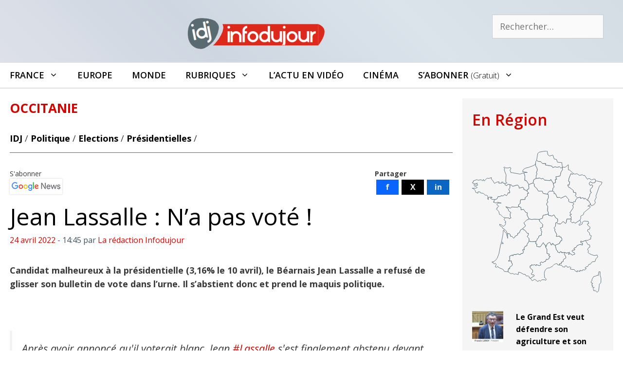

--- FILE ---
content_type: text/html; charset=UTF-8
request_url: https://infodujour.fr/politique/elections/presidentielles/57358-jean-lassalle-na-pas-vote
body_size: 26321
content:
<!DOCTYPE html>
<html lang="fr-FR">
<head>
<!-- Google Tag Manager -->
<script>(function(w,d,s,l,i){w[l]=w[l]||[];w[l].push({'gtm.start':
new Date().getTime(),event:'gtm.js'});var f=d.getElementsByTagName(s)[0],
j=d.createElement(s),dl=l!='dataLayer'?'&l='+l:'';j.async=true;j.src=
'https://www.googletagmanager.com/gtm.js?id='+i+dl;f.parentNode.insertBefore(j,f);
})(window,document,'script','dataLayer','GTM-5G7S5KZ');</script>
<!-- End Google Tag Manager -->
	<meta charset="UTF-8">
	<link rel="profile" href="https://gmpg.org/xfn/11">
	<meta name='robots' content='index, follow, max-image-preview:large, max-snippet:-1, max-video-preview:-1' />
<script id="cookieyes" type="text/javascript" src="https://cdn-cookieyes.com/client_data/3614051118b11606b9f7abe6/script.js"></script><meta name="viewport" content="width=device-width, initial-scale=1">
	<!-- This site is optimized with the Yoast SEO plugin v26.8 - https://yoast.com/product/yoast-seo-wordpress/ -->
	<title>Jean Lassalle : N&#039;a pas voté !</title>
	<meta name="description" content="Candidat malheureux à la présidentielle (3,16% le 10 avril), le Béarnais Jean Lassalle a refusé de glisser son bulletin de vote dans l&#039;urne. Il s&#039;abstient donc et prend le maquis politique." />
	<link rel="canonical" href="https://infodujour.fr/politique/elections/presidentielles/57358-jean-lassalle-na-pas-vote" />
	<meta property="og:locale" content="fr_FR" />
	<meta property="og:type" content="article" />
	<meta property="og:title" content="Jean Lassalle : N&#039;a pas voté !" />
	<meta property="og:description" content="Candidat malheureux à la présidentielle (3,16% le 10 avril), le Béarnais Jean Lassalle a refusé de glisser son bulletin de vote dans l&#039;urne. Il s&#039;abstient donc et prend le maquis politique." />
	<meta property="og:url" content="https://infodujour.fr/politique/elections/presidentielles/57358-jean-lassalle-na-pas-vote" />
	<meta property="og:site_name" content="Infodujour.fr" />
	<meta property="article:publisher" content="https://www.facebook.com/idj.infodujour/" />
	<meta property="article:published_time" content="2022-04-24T13:45:57+00:00" />
	<meta property="article:modified_time" content="2022-04-24T19:30:20+00:00" />
	<meta property="og:image" content="https://infodujour.fr/wp-content/uploads/2022/04/Lassalle-refuse-de-voter-2.jpg" />
	<meta property="og:image:width" content="1200" />
	<meta property="og:image:height" content="800" />
	<meta property="og:image:type" content="image/jpeg" />
	<meta name="author" content="La rédaction Infodujour" />
	<meta name="twitter:card" content="summary_large_image" />
	<meta name="twitter:creator" content="@idj_infodujour" />
	<meta name="twitter:site" content="@idj_infodujour" />
	<script type="application/ld+json" class="yoast-schema-graph">{"@context":"https://schema.org","@graph":[{"@type":"NewsArticle","@id":"https://infodujour.fr/politique/elections/presidentielles/57358-jean-lassalle-na-pas-vote#article","isPartOf":{"@id":"https://infodujour.fr/politique/elections/presidentielles/57358-jean-lassalle-na-pas-vote"},"author":{"name":"La rédaction Infodujour","@id":"https://infodujour.fr/#/schema/person/d43dccd45d6eb4532f1fa4bbdcb29d51"},"headline":"Jean Lassalle : N&rsquo;a pas voté !","datePublished":"2022-04-24T13:45:57+00:00","dateModified":"2022-04-24T19:30:20+00:00","mainEntityOfPage":{"@id":"https://infodujour.fr/politique/elections/presidentielles/57358-jean-lassalle-na-pas-vote"},"wordCount":44,"publisher":{"@id":"https://infodujour.fr/#organization"},"image":{"@id":"https://infodujour.fr/politique/elections/presidentielles/57358-jean-lassalle-na-pas-vote#primaryimage"},"thumbnailUrl":"https://infodujour.fr/wp-content/uploads/2022/04/Lassalle-refuse-de-voter-2.jpg","keywords":["Jean Lassalle","vote"],"articleSection":["Elections","Politique","Présidentielles"],"inLanguage":"fr-FR"},{"@type":"WebPage","@id":"https://infodujour.fr/politique/elections/presidentielles/57358-jean-lassalle-na-pas-vote","url":"https://infodujour.fr/politique/elections/presidentielles/57358-jean-lassalle-na-pas-vote","name":"Jean Lassalle : N'a pas voté !","isPartOf":{"@id":"https://infodujour.fr/#website"},"primaryImageOfPage":{"@id":"https://infodujour.fr/politique/elections/presidentielles/57358-jean-lassalle-na-pas-vote#primaryimage"},"image":{"@id":"https://infodujour.fr/politique/elections/presidentielles/57358-jean-lassalle-na-pas-vote#primaryimage"},"thumbnailUrl":"https://infodujour.fr/wp-content/uploads/2022/04/Lassalle-refuse-de-voter-2.jpg","datePublished":"2022-04-24T13:45:57+00:00","dateModified":"2022-04-24T19:30:20+00:00","description":"Candidat malheureux à la présidentielle (3,16% le 10 avril), le Béarnais Jean Lassalle a refusé de glisser son bulletin de vote dans l'urne. Il s'abstient donc et prend le maquis politique.","breadcrumb":{"@id":"https://infodujour.fr/politique/elections/presidentielles/57358-jean-lassalle-na-pas-vote#breadcrumb"},"inLanguage":"fr-FR","potentialAction":[{"@type":"ReadAction","target":["https://infodujour.fr/politique/elections/presidentielles/57358-jean-lassalle-na-pas-vote"]}]},{"@type":"ImageObject","inLanguage":"fr-FR","@id":"https://infodujour.fr/politique/elections/presidentielles/57358-jean-lassalle-na-pas-vote#primaryimage","url":"https://infodujour.fr/wp-content/uploads/2022/04/Lassalle-refuse-de-voter-2.jpg","contentUrl":"https://infodujour.fr/wp-content/uploads/2022/04/Lassalle-refuse-de-voter-2.jpg","width":1200,"height":800,"caption":"Jean Lassalle refuse de voter (capture Twitter)"},{"@type":"BreadcrumbList","@id":"https://infodujour.fr/politique/elections/presidentielles/57358-jean-lassalle-na-pas-vote#breadcrumb","itemListElement":[{"@type":"ListItem","position":1,"name":"IDJ","item":"https://infodujour.fr/"},{"@type":"ListItem","position":2,"name":"Politique","item":"https://infodujour.fr/politique"},{"@type":"ListItem","position":3,"name":"Elections","item":"https://infodujour.fr/politique/elections"},{"@type":"ListItem","position":4,"name":"Présidentielles","item":"https://infodujour.fr/politique/elections/presidentielles"},{"@type":"ListItem","position":5,"name":"Jean Lassalle : N&rsquo;a pas voté !"}]},{"@type":"WebSite","@id":"https://infodujour.fr/#website","url":"https://infodujour.fr/","name":"Infodujour.fr","description":"IDJ L&#039;actualité en continu","publisher":{"@id":"https://infodujour.fr/#organization"},"potentialAction":[{"@type":"SearchAction","target":{"@type":"EntryPoint","urlTemplate":"https://infodujour.fr/?s={search_term_string}"},"query-input":{"@type":"PropertyValueSpecification","valueRequired":true,"valueName":"search_term_string"}}],"inLanguage":"fr-FR"},{"@type":"Organization","@id":"https://infodujour.fr/#organization","name":"Infodujour","url":"https://infodujour.fr/","logo":{"@type":"ImageObject","inLanguage":"fr-FR","@id":"https://infodujour.fr/#/schema/logo/image/","url":"https://infodujour.fr/wp-content/uploads/2018/07/idj-logo-300x77.png","contentUrl":"https://infodujour.fr/wp-content/uploads/2018/07/idj-logo-300x77.png","width":300,"height":77,"caption":"Infodujour"},"image":{"@id":"https://infodujour.fr/#/schema/logo/image/"},"sameAs":["https://www.facebook.com/idj.infodujour/","https://x.com/idj_infodujour","https://www.youtube.com/c/InfodujourFr"]},{"@type":"Person","@id":"https://infodujour.fr/#/schema/person/d43dccd45d6eb4532f1fa4bbdcb29d51","name":"La rédaction Infodujour","description":"Directeur de la publication : Marcel GAY","url":"https://infodujour.fr/auteur/idjadmin"}]}</script>
	<!-- / Yoast SEO plugin. -->


<link href='https://fonts.gstatic.com' crossorigin rel='preconnect' />
<link href='https://fonts.googleapis.com' crossorigin rel='preconnect' />
<link rel="alternate" type="application/rss+xml" title="Infodujour.fr &raquo; Flux" href="https://infodujour.fr/feed" />
<link rel="alternate" type="application/rss+xml" title="Infodujour.fr &raquo; Flux des commentaires" href="https://infodujour.fr/comments/feed" />
<link rel="alternate" title="oEmbed (JSON)" type="application/json+oembed" href="https://infodujour.fr/wp-json/oembed/1.0/embed?url=https%3A%2F%2Finfodujour.fr%2Fpolitique%2Felections%2Fpresidentielles%2F57358-jean-lassalle-na-pas-vote" />
<link rel="alternate" title="oEmbed (XML)" type="text/xml+oembed" href="https://infodujour.fr/wp-json/oembed/1.0/embed?url=https%3A%2F%2Finfodujour.fr%2Fpolitique%2Felections%2Fpresidentielles%2F57358-jean-lassalle-na-pas-vote&#038;format=xml" />
<style id='wp-img-auto-sizes-contain-inline-css'>
img:is([sizes=auto i],[sizes^="auto," i]){contain-intrinsic-size:3000px 1500px}
/*# sourceURL=wp-img-auto-sizes-contain-inline-css */
</style>
<link rel='stylesheet' id='generate-fonts-css' href='//fonts.googleapis.com/css?family=Open+Sans:300,300italic,regular,italic,600,600italic,700,700italic,800,800italic' media='all' />
<link rel='stylesheet' id='sby_common_styles-css' href='https://infodujour.fr/wp-content/plugins/feeds-for-youtube/public/build/css/sb-youtube-common.css?ver=2.6.2' media='all' />
<link rel='stylesheet' id='sby_styles-css' href='https://infodujour.fr/wp-content/plugins/feeds-for-youtube/public/build/css/sb-youtube-free.css?ver=2.6.2' media='all' />
<style id='wp-emoji-styles-inline-css'>

	img.wp-smiley, img.emoji {
		display: inline !important;
		border: none !important;
		box-shadow: none !important;
		height: 1em !important;
		width: 1em !important;
		margin: 0 0.07em !important;
		vertical-align: -0.1em !important;
		background: none !important;
		padding: 0 !important;
	}
/*# sourceURL=wp-emoji-styles-inline-css */
</style>
<link rel='stylesheet' id='wp-show-posts-css' href='https://infodujour.fr/wp-content/plugins/wp-show-posts/css/wp-show-posts-min.css?ver=1.1.6' media='all' />
<link rel='stylesheet' id='GeneratePress-css' href='https://infodujour.fr/wp-content/themes/generatepress/style.css?ver=f74e5a7cf2d6adcbf78cb62c2c624216' media='all' />
<link rel='stylesheet' id='generate-style-css' href='https://infodujour.fr/wp-content/themes/generatepress/assets/css/all.min.css?ver=3.6.1' media='all' />
<style id='generate-style-inline-css'>
.no-featured-image-padding .featured-image {margin-left:-20px;margin-right:-20px;}.post-image-above-header .no-featured-image-padding .inside-article .featured-image {margin-top:-20px;}@media (max-width:768px){.no-featured-image-padding .featured-image {margin-left:-20px;margin-right:-20px;}.post-image-above-header .no-featured-image-padding .inside-article .featured-image {margin-top:-20px;}}
@media (max-width: 768px){.main-navigation .menu-toggle,.main-navigation .mobile-bar-items,.sidebar-nav-mobile:not(#sticky-placeholder){display:block;}.main-navigation ul,.gen-sidebar-nav{display:none;}[class*="nav-float-"] .site-header .inside-header > *{float:none;clear:both;}}
.dynamic-author-image-rounded{border-radius:100%;}.dynamic-featured-image, .dynamic-author-image{vertical-align:middle;}.one-container.blog .dynamic-content-template:not(:last-child), .one-container.archive .dynamic-content-template:not(:last-child){padding-bottom:0px;}.dynamic-entry-excerpt > p:last-child{margin-bottom:0px;}
/*# sourceURL=generate-style-inline-css */
</style>
<link rel='stylesheet' id='generatepress-dynamic-css' href='https://infodujour.fr/wp-content/uploads/generatepress/style.min.css?ver=1764614538' media='all' />
<link rel='stylesheet' id='generate-child-css' href='https://infodujour.fr/wp-content/themes/generatepress_child/style.css?ver=1649350410' media='all' />
<link rel='stylesheet' id='generate-sticky-css' href='https://infodujour.fr/wp-content/plugins/gp-premium/menu-plus/functions/css/sticky.min.css?ver=2.5.5' media='all' />
<link rel='stylesheet' id='generate-menu-logo-css' href='https://infodujour.fr/wp-content/plugins/gp-premium/menu-plus/functions/css/menu-logo.min.css?ver=2.5.5' media='all' />
<style id='generate-menu-logo-inline-css'>
@media (max-width: 768px){.sticky-menu-logo .navigation-stick:not(.mobile-header-navigation) .menu-toggle,.menu-logo .main-navigation:not(.mobile-header-navigation) .menu-toggle{display:inline-block;clear:none;width:auto;float:right;}.sticky-menu-logo .navigation-stick:not(.mobile-header-navigation) .mobile-bar-items,.menu-logo .main-navigation:not(.mobile-header-navigation) .mobile-bar-items{position:relative;float:right;}.regular-menu-logo .main-navigation:not(.navigation-stick):not(.mobile-header-navigation) .menu-toggle{display:inline-block;clear:none;width:auto;float:right;}.regular-menu-logo .main-navigation:not(.navigation-stick):not(.mobile-header-navigation) .mobile-bar-items{position:relative;float:right;}body[class*="nav-float-"].menu-logo-enabled:not(.sticky-menu-logo) .main-navigation .main-nav{display:block;}.sticky-menu-logo.nav-float-left .navigation-stick:not(.mobile-header-navigation) .menu-toggle,.menu-logo.nav-float-left .main-navigation:not(.mobile-header-navigation) .menu-toggle,.regular-menu-logo.nav-float-left .main-navigation:not(.navigation-stick):not(.mobile-header-navigation) .menu-toggle{float:left;}}
/*# sourceURL=generate-menu-logo-inline-css */
</style>
<link rel='stylesheet' id='generate-navigation-branding-css' href='https://infodujour.fr/wp-content/plugins/gp-premium/menu-plus/functions/css/navigation-branding.min.css?ver=2.5.5' media='all' />
<style id='generate-navigation-branding-inline-css'>
@media (max-width: 768px){.site-header, #site-navigation, #sticky-navigation{display:none !important;opacity:0.0;}#mobile-header{display:block !important;width:100% !important;}#mobile-header .main-nav > ul{display:none;}#mobile-header.toggled .main-nav > ul, #mobile-header .menu-toggle, #mobile-header .mobile-bar-items{display:block;}#mobile-header .main-nav{-ms-flex:0 0 100%;flex:0 0 100%;-webkit-box-ordinal-group:5;-ms-flex-order:4;order:4;}}.navigation-branding img, .site-logo.mobile-header-logo img{height:50px;width:auto;}.navigation-branding .main-title{line-height:50px;}@media (max-width: 1310px){#site-navigation .navigation-branding, #sticky-navigation .navigation-branding{margin-left:10px;}}@media (max-width: 768px){.main-navigation:not(.slideout-navigation) .main-nav{-ms-flex:0 0 100%;flex:0 0 100%;}.main-navigation:not(.slideout-navigation) .inside-navigation{-ms-flex-wrap:wrap;flex-wrap:wrap;display:-webkit-box;display:-ms-flexbox;display:flex;}.nav-aligned-center .navigation-branding, .nav-aligned-left .navigation-branding{margin-right:auto;}.nav-aligned-center  .main-navigation.has-branding:not(.slideout-navigation) .inside-navigation .main-nav,.nav-aligned-center  .main-navigation.has-sticky-branding.navigation-stick .inside-navigation .main-nav,.nav-aligned-left  .main-navigation.has-branding:not(.slideout-navigation) .inside-navigation .main-nav,.nav-aligned-left  .main-navigation.has-sticky-branding.navigation-stick .inside-navigation .main-nav{margin-right:0px;}}
/*# sourceURL=generate-navigation-branding-inline-css */
</style>
<script src="https://infodujour.fr/wp-includes/js/jquery/jquery.min.js?ver=3.7.1" id="jquery-core-js"></script>
<link rel="https://api.w.org/" href="https://infodujour.fr/wp-json/" /><link rel="alternate" title="JSON" type="application/json" href="https://infodujour.fr/wp-json/wp/v2/posts/57358" /><link rel="EditURI" type="application/rsd+xml" title="RSD" href="https://infodujour.fr/xmlrpc.php?rsd" />

<link rel='shortlink' href='https://infodujour.fr/?p=57358' />
<meta name="generator" content="Elementor 3.34.2; features: additional_custom_breakpoints; settings: css_print_method-external, google_font-enabled, font_display-auto">
      <meta name="onesignal" content="wordpress-plugin"/>
            <script>

      window.OneSignalDeferred = window.OneSignalDeferred || [];

      OneSignalDeferred.push(function(OneSignal) {
        var oneSignal_options = {};
        window._oneSignalInitOptions = oneSignal_options;

        oneSignal_options['serviceWorkerParam'] = { scope: '/' };
oneSignal_options['serviceWorkerPath'] = 'OneSignalSDKWorker.js.php';

        OneSignal.Notifications.setDefaultUrl("https://infodujour.fr");

        oneSignal_options['wordpress'] = true;
oneSignal_options['appId'] = 'b5b9ce19-54a1-4a4a-8d83-28c4607d5fd5';
oneSignal_options['allowLocalhostAsSecureOrigin'] = true;
oneSignal_options['welcomeNotification'] = { };
oneSignal_options['welcomeNotification']['title'] = "";
oneSignal_options['welcomeNotification']['message'] = "Merci !";
oneSignal_options['path'] = "https://infodujour.fr/wp-content/plugins/onesignal-free-web-push-notifications/sdk_files/";
oneSignal_options['safari_web_id'] = "web.onesignal.auto.07679346-76f9-40eb-adf2-79670b2a6a52";
oneSignal_options['persistNotification'] = false;
oneSignal_options['promptOptions'] = { };
oneSignal_options['promptOptions']['actionMessage'] = "Acceptez-vous de recevoir nos notifications ?";
oneSignal_options['promptOptions']['exampleNotificationTitleDesktop'] = "\\\\\\\\\\\\\\\\\\\\\\\\\\\\\\\\\\\\\\\\\\\\\\\\\\\\\\\\\\\\\\\\\\\\\\\\\\\\\\\\\\\\\\\\\\\\\\\\\\\\\\\\\\\\\\\\\\\\\\\\\\\\\\\\\\\\\\\\\\\\\\\\\\\\\\\\\\\\\\\\\\\\\\\\\\\\\\\\\\\\\\\\\\\\\\\\\\\\\\\\\\\\\\\\\\\\\\\\\\\\\\\\\\\\\\\\\\\\\\\\\\\\\\\\\\\\\\\'Exemple de notification\\\\\\\\\\\\\\\\\\\\\\\\\\\\\\\\\\\\\\\\\\\\\\\\\\\\\\\\\\\\\\\\\\\\\\\\\\\\\\\\\\\\\\\\\\\\\\\\\\\\\\\\\\\\\\\\\\\\\\\\\\\\\\\\\\\\\\\\\\\\\\\\\\\\\\\\\\\\\\\\\\\\\\\\\\\\\\\\\\\\\\\\\\\\\\\\\\\\\\\\\\\\\\\\\\\\\\\\\\\\\\\\\\\\\\\\\\\\\\\\\\\\\\\\\\\\\\\'";
oneSignal_options['promptOptions']['exampleNotificationMessageDesktop'] = "L\\\\\\\\\\\\\\\\\\\\\\\\\\\\\\\\\\\\\\\\\\\\\\\\\\\\\\\\\\\\\\\\\\\\\\\\\\\\\\\\\\\\\\\\\\\\\\\\\\\\\\\\\\\\\\\\\\\\\\\\\\\\\\\\\\\\\\\\\\\\\\\\\\\\\\\\\\\\\\\\\\\\\\\\\\\\\\\\\\\\\\\\\\\\\\\\\\\\\\\\\\\\\\\\\\\\\\\\\\\\\\\\\\\\\\\\\\\\\\\\\\\\\\\\\\\\\\\'actu en avant première";
oneSignal_options['promptOptions']['exampleNotificationTitleMobile'] = "\\\\\\\\\\\\\\\\\\\\\\\\\\\\\\\\\\\\\\\\\\\\\\\\\\\\\\\\\\\\\\\\\\\\\\\\\\\\\\\\\\\\\\\\\\\\\\\\\\\\\\\\\\\\\\\\\\\\\\\\\\\\\\\\\\\\\\\\\\\\\\\\\\\\\\\\\\\\\\\\\\\\\\\\\\\\\\\\\\\\\\\\\\\\\\\\\\\\\\\\\\\\\\\\\\\\\\\\\\\\\\\\\\\\\\\\\\\\\\\\\\\\\\\\\\\\\\\'Exemple de notification\\\\\\\\\\\\\\\\\\\\\\\\\\\\\\\\\\\\\\\\\\\\\\\\\\\\\\\\\\\\\\\\\\\\\\\\\\\\\\\\\\\\\\\\\\\\\\\\\\\\\\\\\\\\\\\\\\\\\\\\\\\\\\\\\\\\\\\\\\\\\\\\\\\\\\\\\\\\\\\\\\\\\\\\\\\\\\\\\\\\\\\\\\\\\\\\\\\\\\\\\\\\\\\\\\\\\\\\\\\\\\\\\\\\\\\\\\\\\\\\\\\\\\\\\\\\\\\'";
oneSignal_options['promptOptions']['exampleNotificationMessageMobile'] = "L\\\\\\\\\\\\\\\\\\\\\\\\\\\\\\\\\\\\\\\\\\\\\\\\\\\\\\\\\\\\\\\\\\\\\\\\\\\\\\\\\\\\\\\\\\\\\\\\\\\\\\\\\\\\\\\\\\\\\\\\\\\\\\\\\\\\\\\\\\\\\\\\\\\\\\\\\\\\\\\\\\\\\\\\\\\\\\\\\\\\\\\\\\\\\\\\\\\\\\\\\\\\\\\\\\\\\\\\\\\\\\\\\\\\\\\\\\\\\\\\\\\\\\\\\\\\\\\'actu en avant première";
oneSignal_options['promptOptions']['exampleNotificationCaption'] = "(désactivation possible à tout moment)";
oneSignal_options['promptOptions']['acceptButtonText'] = "ACCEPTER";
oneSignal_options['promptOptions']['cancelButtonText'] = "NON";
oneSignal_options['promptOptions']['siteName'] = "INFODUJOUR.FR";
oneSignal_options['promptOptions']['autoAcceptTitle'] = "INFODUJOUR";
oneSignal_options['notifyButton'] = { };
oneSignal_options['notifyButton']['enable'] = true;
oneSignal_options['notifyButton']['position'] = 'bottom-right';
oneSignal_options['notifyButton']['theme'] = 'default';
oneSignal_options['notifyButton']['size'] = 'small';
oneSignal_options['notifyButton']['showCredit'] = false;
oneSignal_options['notifyButton']['text'] = {};
oneSignal_options['notifyButton']['text']['tip.state.unsubscribed'] = 'Recevoir nos notifications';
oneSignal_options['notifyButton']['text']['tip.state.subscribed'] = 'Les notifications Infodujour sont actives';
oneSignal_options['notifyButton']['text']['tip.state.blocked'] = 'Les notifications sont bloquées';
oneSignal_options['notifyButton']['text']['message.action.subscribed'] = 'Merci !';
oneSignal_options['notifyButton']['text']['message.action.resubscribed'] = 'Les notifications Infodujour sont actives';
oneSignal_options['notifyButton']['text']['message.action.unsubscribed'] = 'Les notifications Infodujour sont desactivées';
oneSignal_options['notifyButton']['text']['dialog.main.title'] = 'Notifications Infodujour';
oneSignal_options['notifyButton']['text']['dialog.main.button.subscribe'] = 'CLIQUER POUR ACTIVER';
oneSignal_options['notifyButton']['text']['dialog.main.button.unsubscribe'] = 'DESACTIVER ?';
oneSignal_options['notifyButton']['text']['dialog.blocked.title'] = 'Débloquer les notifications';
oneSignal_options['notifyButton']['text']['dialog.blocked.message'] = 'Marche à suivre pour recevoir les notifications InfoDuJour';
              OneSignal.init(window._oneSignalInitOptions);
              OneSignal.Slidedown.promptPush()      });

      function documentInitOneSignal() {
        var oneSignal_elements = document.getElementsByClassName("OneSignal-prompt");

        var oneSignalLinkClickHandler = function(event) { OneSignal.Notifications.requestPermission(); event.preventDefault(); };        for(var i = 0; i < oneSignal_elements.length; i++)
          oneSignal_elements[i].addEventListener('click', oneSignalLinkClickHandler, false);
      }

      if (document.readyState === 'complete') {
           documentInitOneSignal();
      }
      else {
           window.addEventListener("load", function(event){
               documentInitOneSignal();
          });
      }
    </script>
			<style>
				.e-con.e-parent:nth-of-type(n+4):not(.e-lazyloaded):not(.e-no-lazyload),
				.e-con.e-parent:nth-of-type(n+4):not(.e-lazyloaded):not(.e-no-lazyload) * {
					background-image: none !important;
				}
				@media screen and (max-height: 1024px) {
					.e-con.e-parent:nth-of-type(n+3):not(.e-lazyloaded):not(.e-no-lazyload),
					.e-con.e-parent:nth-of-type(n+3):not(.e-lazyloaded):not(.e-no-lazyload) * {
						background-image: none !important;
					}
				}
				@media screen and (max-height: 640px) {
					.e-con.e-parent:nth-of-type(n+2):not(.e-lazyloaded):not(.e-no-lazyload),
					.e-con.e-parent:nth-of-type(n+2):not(.e-lazyloaded):not(.e-no-lazyload) * {
						background-image: none !important;
					}
				}
			</style>
			<link rel="icon" href="https://infodujour.fr/wp-content/uploads/2018/07/idj-notification-150x150.png" sizes="32x32" />
<link rel="icon" href="https://infodujour.fr/wp-content/uploads/2018/07/idj-notification.png" sizes="192x192" />
<link rel="apple-touch-icon" href="https://infodujour.fr/wp-content/uploads/2018/07/idj-notification.png" />
<meta name="msapplication-TileImage" content="https://infodujour.fr/wp-content/uploads/2018/07/idj-notification.png" />
		<style id="wp-custom-css">
			/* Table*/		#textcenter {text-align:center;}
		.tableaubgtitre {background-color: #536C79; color:#fff; }
.tableaubgcontrast { background-color: #f5f5f5;}
		.tableautext {font-size: 15px;}
		.tableautxt2 {font-size: 14px; font-style: italic; color:#536C79 }
	.tableautxt3 {font-size: 16px; font-style: italic; color:#f5f5f5 }



a.boutondons {
text-decoration: none;
padding:8px 15px;
	 display: inline-block;
background-color: #D30500; 
color: white;
border-radius:5px;
}
a.boutondons:hover {
background-color: #EE0400;
}

.txtcenter td{text-align:center;}
		</style>
		<link rel=stylesheet href=https://stackpath.bootstrapcdn.com/font-awesome/4.7.0/css/font-awesome.min.css media=all> 
<meta property="fb:pages" content="295275834293638" />


<!-- 7823a08a3a908d81 --><!-- rocketlinks verification -->


</head>

<body class="wp-singular post-template-default single single-post postid-57358 single-format-standard wp-custom-logo wp-embed-responsive wp-theme-generatepress wp-child-theme-generatepress_child post-image-below-header post-image-aligned-center sticky-menu-no-transition sticky-enabled sticky-menu-logo menu-logo-enabled both-sticky-menu mobile-header mobile-header-logo mobile-header-sticky right-sidebar nav-below-header one-container fluid-header active-footer-widgets-3 nav-search-enabled nav-aligned-left header-aligned-center dropdown-hover elementor-default elementor-kit-29568" itemtype="https://schema.org/Blog" itemscope>
<!-- Google Tag Manager (noscript) -->
<noscript><iframe src="https://www.googletagmanager.com/ns.html?id=GTM-5G7S5KZ"
height="0" width="0" style="display:none;visibility:hidden"></iframe></noscript>
<!-- End Google Tag Manager (noscript) -->
	<a class="screen-reader-text skip-link" href="#content" title="Aller au contenu">Aller au contenu</a>		<header class="site-header" id="masthead" aria-label="Site"  itemtype="https://schema.org/WPHeader" itemscope>
			<div class="inside-header grid-container grid-parent">
							<div class="header-widget">
				<aside id="search-7" class="widget inner-padding widget_search"><form method="get" class="search-form" action="https://infodujour.fr/">
	<label>
		<span class="screen-reader-text">Rechercher :</span>
		<input type="search" class="search-field" placeholder="Rechercher…" value="" name="s" title="Rechercher :">
	</label>
	<input type="submit" class="search-submit" value="Rechercher"></form>
</aside>			</div>
			<div class="site-logo">
					<a href="https://infodujour.fr/" rel="home">
						<img  class="header-image is-logo-image" alt="Infodujour.fr" src="https://infodujour.fr/wp-content/uploads/2018/07/idj-logo-300x77.png" srcset="https://infodujour.fr/wp-content/uploads/2018/07/idj-logo-300x77.png 1x, https://infodujour.fr/wp-content/uploads/2015/03/idj_logo-1.png 2x" width="300" height="77" />
					</a>
				</div>			</div>
		</header>
				<nav id="mobile-header" data-auto-hide-sticky itemtype="https://schema.org/SiteNavigationElement" itemscope class="main-navigation mobile-header-navigation has-branding has-sticky-branding">
			<div class="inside-navigation grid-container grid-parent">
				<form method="get" class="search-form navigation-search" action="https://infodujour.fr/">
					<input type="search" class="search-field" value="" name="s" title="Chercher" />
				</form><div class="site-logo mobile-header-logo">
						<a href="https://infodujour.fr/" title="Infodujour.fr" rel="home">
							<img src="https://infodujour.fr/wp-content/uploads/2021/03/idj-logo-274-60.png" alt="Infodujour.fr" class="is-logo-image" width="274" height="60" />
						</a>
					</div>		<div class="mobile-bar-items">
						<span class="search-item">
				<a aria-label="Ouvrir la barre de recherche" href="#">
					<span class="gp-icon icon-search"><svg viewBox="0 0 512 512" aria-hidden="true" xmlns="http://www.w3.org/2000/svg" width="1em" height="1em"><path fill-rule="evenodd" clip-rule="evenodd" d="M208 48c-88.366 0-160 71.634-160 160s71.634 160 160 160 160-71.634 160-160S296.366 48 208 48zM0 208C0 93.125 93.125 0 208 0s208 93.125 208 208c0 48.741-16.765 93.566-44.843 129.024l133.826 134.018c9.366 9.379 9.355 24.575-.025 33.941-9.379 9.366-24.575 9.355-33.941-.025L337.238 370.987C301.747 399.167 256.839 416 208 416 93.125 416 0 322.875 0 208z" /></svg><svg viewBox="0 0 512 512" aria-hidden="true" xmlns="http://www.w3.org/2000/svg" width="1em" height="1em"><path d="M71.029 71.029c9.373-9.372 24.569-9.372 33.942 0L256 222.059l151.029-151.03c9.373-9.372 24.569-9.372 33.942 0 9.372 9.373 9.372 24.569 0 33.942L289.941 256l151.03 151.029c9.372 9.373 9.372 24.569 0 33.942-9.373 9.372-24.569 9.372-33.942 0L256 289.941l-151.029 151.03c-9.373 9.372-24.569 9.372-33.942 0-9.372-9.373-9.372-24.569 0-33.942L222.059 256 71.029 104.971c-9.372-9.373-9.372-24.569 0-33.942z" /></svg></span>				</a>
			</span>
		</div>
							<button class="menu-toggle" aria-controls="mobile-menu" aria-expanded="false">
						<span class="gp-icon icon-menu-bars"><svg viewBox="0 0 512 512" aria-hidden="true" xmlns="http://www.w3.org/2000/svg" width="1em" height="1em"><path d="M0 96c0-13.255 10.745-24 24-24h464c13.255 0 24 10.745 24 24s-10.745 24-24 24H24c-13.255 0-24-10.745-24-24zm0 160c0-13.255 10.745-24 24-24h464c13.255 0 24 10.745 24 24s-10.745 24-24 24H24c-13.255 0-24-10.745-24-24zm0 160c0-13.255 10.745-24 24-24h464c13.255 0 24 10.745 24 24s-10.745 24-24 24H24c-13.255 0-24-10.745-24-24z" /></svg><svg viewBox="0 0 512 512" aria-hidden="true" xmlns="http://www.w3.org/2000/svg" width="1em" height="1em"><path d="M71.029 71.029c9.373-9.372 24.569-9.372 33.942 0L256 222.059l151.029-151.03c9.373-9.372 24.569-9.372 33.942 0 9.372 9.373 9.372 24.569 0 33.942L289.941 256l151.03 151.029c9.372 9.373 9.372 24.569 0 33.942-9.373 9.372-24.569 9.372-33.942 0L256 289.941l-151.029 151.03c-9.373 9.372-24.569 9.372-33.942 0-9.372-9.373-9.372-24.569 0-33.942L222.059 256 71.029 104.971c-9.372-9.373-9.372-24.569 0-33.942z" /></svg></span><span class="screen-reader-text">Menu</span>					</button>
					<div id="mobile-menu" class="main-nav"><ul id="menu-menuprincipalgp" class=" menu sf-menu"><li id="menu-item-15877" class="menu-item menu-item-type-taxonomy menu-item-object-territoire current-post-ancestor current-menu-parent current-post-parent menu-item-has-children menu-item-15877"><a href="https://infodujour.fr/territoire/france">France<span role="presentation" class="dropdown-menu-toggle"><span class="gp-icon icon-arrow"><svg viewBox="0 0 330 512" aria-hidden="true" xmlns="http://www.w3.org/2000/svg" width="1em" height="1em"><path d="M305.913 197.085c0 2.266-1.133 4.815-2.833 6.514L171.087 335.593c-1.7 1.7-4.249 2.832-6.515 2.832s-4.815-1.133-6.515-2.832L26.064 203.599c-1.7-1.7-2.832-4.248-2.832-6.514s1.132-4.816 2.832-6.515l14.162-14.163c1.7-1.699 3.966-2.832 6.515-2.832 2.266 0 4.815 1.133 6.515 2.832l111.316 111.317 111.316-111.317c1.7-1.699 4.249-2.832 6.515-2.832s4.815 1.133 6.515 2.832l14.162 14.163c1.7 1.7 2.833 4.249 2.833 6.515z" /></svg></span></span></a>
<ul class="sub-menu">
	<li id="menu-item-15878" class="menu-item menu-item-type-taxonomy menu-item-object-territoire menu-item-15878"><a href="https://infodujour.fr/territoire/auvergne-rhone-alpes">Auvergne Rhône-Alpes</a></li>
	<li id="menu-item-15879" class="menu-item menu-item-type-taxonomy menu-item-object-territoire menu-item-15879"><a href="https://infodujour.fr/territoire/bourgogne-franche-comte">Bourgogne Franche-Comte</a></li>
	<li id="menu-item-15880" class="menu-item menu-item-type-taxonomy menu-item-object-territoire menu-item-15880"><a href="https://infodujour.fr/territoire/bretagne">Bretagne</a></li>
	<li id="menu-item-15881" class="menu-item menu-item-type-taxonomy menu-item-object-territoire menu-item-15881"><a href="https://infodujour.fr/territoire/centre-val-de-loire">Centre Val de Loire</a></li>
	<li id="menu-item-15882" class="menu-item menu-item-type-taxonomy menu-item-object-territoire menu-item-15882"><a href="https://infodujour.fr/territoire/corse">Corse</a></li>
	<li id="menu-item-15883" class="menu-item menu-item-type-taxonomy menu-item-object-territoire menu-item-15883"><a href="https://infodujour.fr/territoire/grand-est">Grand Est</a></li>
	<li id="menu-item-15884" class="menu-item menu-item-type-taxonomy menu-item-object-territoire menu-item-15884"><a href="https://infodujour.fr/territoire/hauts-de-france">Hauts de France</a></li>
	<li id="menu-item-15885" class="menu-item menu-item-type-taxonomy menu-item-object-territoire menu-item-15885"><a href="https://infodujour.fr/territoire/ile-de-france">Île-de-France</a></li>
	<li id="menu-item-15886" class="menu-item menu-item-type-taxonomy menu-item-object-territoire menu-item-15886"><a href="https://infodujour.fr/territoire/normandie">Normandie</a></li>
	<li id="menu-item-15887" class="menu-item menu-item-type-taxonomy menu-item-object-territoire menu-item-15887"><a href="https://infodujour.fr/territoire/nouvelle-aquitaine">Nouvelle Aquitaine</a></li>
	<li id="menu-item-15888" class="menu-item menu-item-type-taxonomy menu-item-object-territoire current-post-ancestor current-menu-parent current-post-parent menu-item-15888"><a href="https://infodujour.fr/territoire/occitanie">Occitanie</a></li>
	<li id="menu-item-27256" class="menu-item menu-item-type-taxonomy menu-item-object-territoire menu-item-27256"><a href="https://infodujour.fr/territoire/outre-mer">Outre-Mer</a></li>
	<li id="menu-item-15889" class="menu-item menu-item-type-taxonomy menu-item-object-territoire menu-item-15889"><a href="https://infodujour.fr/territoire/pays-de-la-loire">Pays de la Loire</a></li>
	<li id="menu-item-15890" class="menu-item menu-item-type-taxonomy menu-item-object-territoire menu-item-15890"><a href="https://infodujour.fr/territoire/provence-alpes-cote-d-azur">Provence-Alpes-Côte d&rsquo;Azur</a></li>
</ul>
</li>
<li id="menu-item-15891" class="menu-item menu-item-type-taxonomy menu-item-object-territoire menu-item-15891"><a href="https://infodujour.fr/territoire/europe">Europe</a></li>
<li id="menu-item-15892" class="menu-item menu-item-type-taxonomy menu-item-object-territoire menu-item-15892"><a href="https://infodujour.fr/territoire/monde">Monde</a></li>
<li id="menu-item-15893" class="menu-item menu-item-type-custom menu-item-object-custom menu-item-has-children menu-item-15893"><a href="https://infodujour.fr/plan-du-site#debut">Rubriques<span role="presentation" class="dropdown-menu-toggle"><span class="gp-icon icon-arrow"><svg viewBox="0 0 330 512" aria-hidden="true" xmlns="http://www.w3.org/2000/svg" width="1em" height="1em"><path d="M305.913 197.085c0 2.266-1.133 4.815-2.833 6.514L171.087 335.593c-1.7 1.7-4.249 2.832-6.515 2.832s-4.815-1.133-6.515-2.832L26.064 203.599c-1.7-1.7-2.832-4.248-2.832-6.514s1.132-4.816 2.832-6.515l14.162-14.163c1.7-1.699 3.966-2.832 6.515-2.832 2.266 0 4.815 1.133 6.515 2.832l111.316 111.317 111.316-111.317c1.7-1.699 4.249-2.832 6.515-2.832s4.815 1.133 6.515 2.832l14.162 14.163c1.7 1.7 2.833 4.249 2.833 6.515z" /></svg></span></span></a>
<ul class="sub-menu">
	<li id="menu-item-72944" class="menu-item menu-item-type-taxonomy menu-item-object-category menu-item-72944"><a href="https://infodujour.fr/business">Business</a></li>
	<li id="menu-item-15894" class="menu-item menu-item-type-taxonomy menu-item-object-category menu-item-15894"><a href="https://infodujour.fr/culture">Culture</a></li>
	<li id="menu-item-15899" class="menu-item menu-item-type-taxonomy menu-item-object-category menu-item-15899"><a href="https://infodujour.fr/societe/consommation">Consommation</a></li>
	<li id="menu-item-15895" class="menu-item menu-item-type-taxonomy menu-item-object-category menu-item-15895"><a href="https://infodujour.fr/economie">Economie</a></li>
	<li id="menu-item-15896" class="menu-item menu-item-type-taxonomy menu-item-object-category menu-item-15896"><a href="https://infodujour.fr/education">Education</a></li>
	<li id="menu-item-15897" class="menu-item menu-item-type-taxonomy menu-item-object-category menu-item-15897"><a href="https://infodujour.fr/environnement">Environnement</a></li>
	<li id="menu-item-15905" class="menu-item menu-item-type-taxonomy menu-item-object-category menu-item-15905"><a href="https://infodujour.fr/societe/faits-divers">Faits-divers</a></li>
	<li id="menu-item-15898" class="menu-item menu-item-type-taxonomy menu-item-object-category current-post-ancestor current-menu-parent current-post-parent menu-item-15898"><a href="https://infodujour.fr/politique">Politique</a></li>
	<li id="menu-item-15900" class="menu-item menu-item-type-taxonomy menu-item-object-category menu-item-15900"><a href="https://infodujour.fr/societe/gastronomie">Gastronomie</a></li>
	<li id="menu-item-15901" class="menu-item menu-item-type-taxonomy menu-item-object-category menu-item-15901"><a href="https://infodujour.fr/societe/logement">Logement</a></li>
	<li id="menu-item-15902" class="menu-item menu-item-type-taxonomy menu-item-object-category menu-item-15902"><a href="https://infodujour.fr/religion">Religion</a></li>
	<li id="menu-item-15903" class="menu-item menu-item-type-taxonomy menu-item-object-category menu-item-15903"><a href="https://infodujour.fr/sante">Santé</a></li>
	<li id="menu-item-15904" class="menu-item menu-item-type-taxonomy menu-item-object-category menu-item-15904"><a href="https://infodujour.fr/societe">Société</a></li>
	<li id="menu-item-73043" class="menu-item menu-item-type-taxonomy menu-item-object-category menu-item-73043"><a href="https://infodujour.fr/technologie">Technologie</a></li>
</ul>
</li>
<li id="menu-item-15906" class="menu-item menu-item-type-custom menu-item-object-custom menu-item-15906"><a href="https://infodujour.fr/actu-en-video">L&rsquo;actu en Vidéo</a></li>
<li id="menu-item-15973" class="menu-item menu-item-type-taxonomy menu-item-object-category menu-item-15973"><a href="https://infodujour.fr/culture/cinema">Cinéma</a></li>
<li id="menu-item-31078" class="menu-item menu-item-type-custom menu-item-object-custom menu-item-has-children menu-item-31078"><a href="https://infodujour.fr/abonnement">S&rsquo;abonner <span style="font-size:16px; text-transform: capitalize; font-weight:300;">(gratuit)</span><span role="presentation" class="dropdown-menu-toggle"><span class="gp-icon icon-arrow"><svg viewBox="0 0 330 512" aria-hidden="true" xmlns="http://www.w3.org/2000/svg" width="1em" height="1em"><path d="M305.913 197.085c0 2.266-1.133 4.815-2.833 6.514L171.087 335.593c-1.7 1.7-4.249 2.832-6.515 2.832s-4.815-1.133-6.515-2.832L26.064 203.599c-1.7-1.7-2.832-4.248-2.832-6.514s1.132-4.816 2.832-6.515l14.162-14.163c1.7-1.699 3.966-2.832 6.515-2.832 2.266 0 4.815 1.133 6.515 2.832l111.316 111.317 111.316-111.317c1.7-1.699 4.249-2.832 6.515-2.832s4.815 1.133 6.515 2.832l14.162 14.163c1.7 1.7 2.833 4.249 2.833 6.515z" /></svg></span></span></a>
<ul class="sub-menu">
	<li id="menu-item-16382" class="menu-item menu-item-type-post_type menu-item-object-page menu-item-16382"><a href="https://infodujour.fr/newsletter">Newsletter</a></li>
	<li id="menu-item-31079" class="menu-item menu-item-type-custom menu-item-object-custom menu-item-31079"><a target="_blank" href="https://news.google.com/publications/CAAiELubBHcgBnfDF5g-mV1lYVsqFAgKIhC7mwR3IAZ3wxeYPpldZWFb?hl=fr&#038;gl=FR&#038;ceid=FR%3Afr" title="Ajoutez à vos Favoris Google Actu pour vous abonner gratuitement">S&rsquo;abonner sur Google Actu</a></li>
</ul>
</li>
<li class="search-item menu-item-align-right"><a aria-label="Ouvrir la barre de recherche" href="#"><span class="gp-icon icon-search"><svg viewBox="0 0 512 512" aria-hidden="true" xmlns="http://www.w3.org/2000/svg" width="1em" height="1em"><path fill-rule="evenodd" clip-rule="evenodd" d="M208 48c-88.366 0-160 71.634-160 160s71.634 160 160 160 160-71.634 160-160S296.366 48 208 48zM0 208C0 93.125 93.125 0 208 0s208 93.125 208 208c0 48.741-16.765 93.566-44.843 129.024l133.826 134.018c9.366 9.379 9.355 24.575-.025 33.941-9.379 9.366-24.575 9.355-33.941-.025L337.238 370.987C301.747 399.167 256.839 416 208 416 93.125 416 0 322.875 0 208z" /></svg><svg viewBox="0 0 512 512" aria-hidden="true" xmlns="http://www.w3.org/2000/svg" width="1em" height="1em"><path d="M71.029 71.029c9.373-9.372 24.569-9.372 33.942 0L256 222.059l151.029-151.03c9.373-9.372 24.569-9.372 33.942 0 9.372 9.373 9.372 24.569 0 33.942L289.941 256l151.03 151.029c9.372 9.373 9.372 24.569 0 33.942-9.373 9.372-24.569 9.372-33.942 0L256 289.941l-151.029 151.03c-9.373 9.372-24.569 9.372-33.942 0-9.372-9.373-9.372-24.569 0-33.942L222.059 256 71.029 104.971c-9.372-9.373-9.372-24.569 0-33.942z" /></svg></span></a></li></ul></div>			</div><!-- .inside-navigation -->
		</nav><!-- #site-navigation -->
				<nav class="auto-hide-sticky main-navigation sub-menu-right" id="site-navigation" aria-label="Principal"  itemtype="https://schema.org/SiteNavigationElement" itemscope>
			<div class="inside-navigation grid-container grid-parent">
				<div class="site-logo sticky-logo navigation-logo">
					<a href="https://infodujour.fr/" title="Infodujour.fr" rel="home">
						<img src="https://infodujour.fr/wp-content/uploads/2021/03/idj-logo-274-60.png" alt="Infodujour.fr" class="is-logo-image" />
					</a>
				</div><form method="get" class="search-form navigation-search" action="https://infodujour.fr/">
					<input type="search" class="search-field" value="" name="s" title="Chercher" />
				</form>		<div class="mobile-bar-items">
						<span class="search-item">
				<a aria-label="Ouvrir la barre de recherche" href="#">
					<span class="gp-icon icon-search"><svg viewBox="0 0 512 512" aria-hidden="true" xmlns="http://www.w3.org/2000/svg" width="1em" height="1em"><path fill-rule="evenodd" clip-rule="evenodd" d="M208 48c-88.366 0-160 71.634-160 160s71.634 160 160 160 160-71.634 160-160S296.366 48 208 48zM0 208C0 93.125 93.125 0 208 0s208 93.125 208 208c0 48.741-16.765 93.566-44.843 129.024l133.826 134.018c9.366 9.379 9.355 24.575-.025 33.941-9.379 9.366-24.575 9.355-33.941-.025L337.238 370.987C301.747 399.167 256.839 416 208 416 93.125 416 0 322.875 0 208z" /></svg><svg viewBox="0 0 512 512" aria-hidden="true" xmlns="http://www.w3.org/2000/svg" width="1em" height="1em"><path d="M71.029 71.029c9.373-9.372 24.569-9.372 33.942 0L256 222.059l151.029-151.03c9.373-9.372 24.569-9.372 33.942 0 9.372 9.373 9.372 24.569 0 33.942L289.941 256l151.03 151.029c9.372 9.373 9.372 24.569 0 33.942-9.373 9.372-24.569 9.372-33.942 0L256 289.941l-151.029 151.03c-9.373 9.372-24.569 9.372-33.942 0-9.372-9.373-9.372-24.569 0-33.942L222.059 256 71.029 104.971c-9.372-9.373-9.372-24.569 0-33.942z" /></svg></span>				</a>
			</span>
		</div>
						<button class="menu-toggle" aria-controls="primary-menu" aria-expanded="false">
					<span class="gp-icon icon-menu-bars"><svg viewBox="0 0 512 512" aria-hidden="true" xmlns="http://www.w3.org/2000/svg" width="1em" height="1em"><path d="M0 96c0-13.255 10.745-24 24-24h464c13.255 0 24 10.745 24 24s-10.745 24-24 24H24c-13.255 0-24-10.745-24-24zm0 160c0-13.255 10.745-24 24-24h464c13.255 0 24 10.745 24 24s-10.745 24-24 24H24c-13.255 0-24-10.745-24-24zm0 160c0-13.255 10.745-24 24-24h464c13.255 0 24 10.745 24 24s-10.745 24-24 24H24c-13.255 0-24-10.745-24-24z" /></svg><svg viewBox="0 0 512 512" aria-hidden="true" xmlns="http://www.w3.org/2000/svg" width="1em" height="1em"><path d="M71.029 71.029c9.373-9.372 24.569-9.372 33.942 0L256 222.059l151.029-151.03c9.373-9.372 24.569-9.372 33.942 0 9.372 9.373 9.372 24.569 0 33.942L289.941 256l151.03 151.029c9.372 9.373 9.372 24.569 0 33.942-9.373 9.372-24.569 9.372-33.942 0L256 289.941l-151.029 151.03c-9.373 9.372-24.569 9.372-33.942 0-9.372-9.373-9.372-24.569 0-33.942L222.059 256 71.029 104.971c-9.372-9.373-9.372-24.569 0-33.942z" /></svg></span><span class="screen-reader-text">Menu</span>				</button>
				<div id="primary-menu" class="main-nav"><ul id="menu-menuprincipalgp-1" class=" menu sf-menu"><li class="menu-item menu-item-type-taxonomy menu-item-object-territoire current-post-ancestor current-menu-parent current-post-parent menu-item-has-children menu-item-15877"><a href="https://infodujour.fr/territoire/france">France<span role="presentation" class="dropdown-menu-toggle"><span class="gp-icon icon-arrow"><svg viewBox="0 0 330 512" aria-hidden="true" xmlns="http://www.w3.org/2000/svg" width="1em" height="1em"><path d="M305.913 197.085c0 2.266-1.133 4.815-2.833 6.514L171.087 335.593c-1.7 1.7-4.249 2.832-6.515 2.832s-4.815-1.133-6.515-2.832L26.064 203.599c-1.7-1.7-2.832-4.248-2.832-6.514s1.132-4.816 2.832-6.515l14.162-14.163c1.7-1.699 3.966-2.832 6.515-2.832 2.266 0 4.815 1.133 6.515 2.832l111.316 111.317 111.316-111.317c1.7-1.699 4.249-2.832 6.515-2.832s4.815 1.133 6.515 2.832l14.162 14.163c1.7 1.7 2.833 4.249 2.833 6.515z" /></svg></span></span></a>
<ul class="sub-menu">
	<li class="menu-item menu-item-type-taxonomy menu-item-object-territoire menu-item-15878"><a href="https://infodujour.fr/territoire/auvergne-rhone-alpes">Auvergne Rhône-Alpes</a></li>
	<li class="menu-item menu-item-type-taxonomy menu-item-object-territoire menu-item-15879"><a href="https://infodujour.fr/territoire/bourgogne-franche-comte">Bourgogne Franche-Comte</a></li>
	<li class="menu-item menu-item-type-taxonomy menu-item-object-territoire menu-item-15880"><a href="https://infodujour.fr/territoire/bretagne">Bretagne</a></li>
	<li class="menu-item menu-item-type-taxonomy menu-item-object-territoire menu-item-15881"><a href="https://infodujour.fr/territoire/centre-val-de-loire">Centre Val de Loire</a></li>
	<li class="menu-item menu-item-type-taxonomy menu-item-object-territoire menu-item-15882"><a href="https://infodujour.fr/territoire/corse">Corse</a></li>
	<li class="menu-item menu-item-type-taxonomy menu-item-object-territoire menu-item-15883"><a href="https://infodujour.fr/territoire/grand-est">Grand Est</a></li>
	<li class="menu-item menu-item-type-taxonomy menu-item-object-territoire menu-item-15884"><a href="https://infodujour.fr/territoire/hauts-de-france">Hauts de France</a></li>
	<li class="menu-item menu-item-type-taxonomy menu-item-object-territoire menu-item-15885"><a href="https://infodujour.fr/territoire/ile-de-france">Île-de-France</a></li>
	<li class="menu-item menu-item-type-taxonomy menu-item-object-territoire menu-item-15886"><a href="https://infodujour.fr/territoire/normandie">Normandie</a></li>
	<li class="menu-item menu-item-type-taxonomy menu-item-object-territoire menu-item-15887"><a href="https://infodujour.fr/territoire/nouvelle-aquitaine">Nouvelle Aquitaine</a></li>
	<li class="menu-item menu-item-type-taxonomy menu-item-object-territoire current-post-ancestor current-menu-parent current-post-parent menu-item-15888"><a href="https://infodujour.fr/territoire/occitanie">Occitanie</a></li>
	<li class="menu-item menu-item-type-taxonomy menu-item-object-territoire menu-item-27256"><a href="https://infodujour.fr/territoire/outre-mer">Outre-Mer</a></li>
	<li class="menu-item menu-item-type-taxonomy menu-item-object-territoire menu-item-15889"><a href="https://infodujour.fr/territoire/pays-de-la-loire">Pays de la Loire</a></li>
	<li class="menu-item menu-item-type-taxonomy menu-item-object-territoire menu-item-15890"><a href="https://infodujour.fr/territoire/provence-alpes-cote-d-azur">Provence-Alpes-Côte d&rsquo;Azur</a></li>
</ul>
</li>
<li class="menu-item menu-item-type-taxonomy menu-item-object-territoire menu-item-15891"><a href="https://infodujour.fr/territoire/europe">Europe</a></li>
<li class="menu-item menu-item-type-taxonomy menu-item-object-territoire menu-item-15892"><a href="https://infodujour.fr/territoire/monde">Monde</a></li>
<li class="menu-item menu-item-type-custom menu-item-object-custom menu-item-has-children menu-item-15893"><a href="https://infodujour.fr/plan-du-site#debut">Rubriques<span role="presentation" class="dropdown-menu-toggle"><span class="gp-icon icon-arrow"><svg viewBox="0 0 330 512" aria-hidden="true" xmlns="http://www.w3.org/2000/svg" width="1em" height="1em"><path d="M305.913 197.085c0 2.266-1.133 4.815-2.833 6.514L171.087 335.593c-1.7 1.7-4.249 2.832-6.515 2.832s-4.815-1.133-6.515-2.832L26.064 203.599c-1.7-1.7-2.832-4.248-2.832-6.514s1.132-4.816 2.832-6.515l14.162-14.163c1.7-1.699 3.966-2.832 6.515-2.832 2.266 0 4.815 1.133 6.515 2.832l111.316 111.317 111.316-111.317c1.7-1.699 4.249-2.832 6.515-2.832s4.815 1.133 6.515 2.832l14.162 14.163c1.7 1.7 2.833 4.249 2.833 6.515z" /></svg></span></span></a>
<ul class="sub-menu">
	<li class="menu-item menu-item-type-taxonomy menu-item-object-category menu-item-72944"><a href="https://infodujour.fr/business">Business</a></li>
	<li class="menu-item menu-item-type-taxonomy menu-item-object-category menu-item-15894"><a href="https://infodujour.fr/culture">Culture</a></li>
	<li class="menu-item menu-item-type-taxonomy menu-item-object-category menu-item-15899"><a href="https://infodujour.fr/societe/consommation">Consommation</a></li>
	<li class="menu-item menu-item-type-taxonomy menu-item-object-category menu-item-15895"><a href="https://infodujour.fr/economie">Economie</a></li>
	<li class="menu-item menu-item-type-taxonomy menu-item-object-category menu-item-15896"><a href="https://infodujour.fr/education">Education</a></li>
	<li class="menu-item menu-item-type-taxonomy menu-item-object-category menu-item-15897"><a href="https://infodujour.fr/environnement">Environnement</a></li>
	<li class="menu-item menu-item-type-taxonomy menu-item-object-category menu-item-15905"><a href="https://infodujour.fr/societe/faits-divers">Faits-divers</a></li>
	<li class="menu-item menu-item-type-taxonomy menu-item-object-category current-post-ancestor current-menu-parent current-post-parent menu-item-15898"><a href="https://infodujour.fr/politique">Politique</a></li>
	<li class="menu-item menu-item-type-taxonomy menu-item-object-category menu-item-15900"><a href="https://infodujour.fr/societe/gastronomie">Gastronomie</a></li>
	<li class="menu-item menu-item-type-taxonomy menu-item-object-category menu-item-15901"><a href="https://infodujour.fr/societe/logement">Logement</a></li>
	<li class="menu-item menu-item-type-taxonomy menu-item-object-category menu-item-15902"><a href="https://infodujour.fr/religion">Religion</a></li>
	<li class="menu-item menu-item-type-taxonomy menu-item-object-category menu-item-15903"><a href="https://infodujour.fr/sante">Santé</a></li>
	<li class="menu-item menu-item-type-taxonomy menu-item-object-category menu-item-15904"><a href="https://infodujour.fr/societe">Société</a></li>
	<li class="menu-item menu-item-type-taxonomy menu-item-object-category menu-item-73043"><a href="https://infodujour.fr/technologie">Technologie</a></li>
</ul>
</li>
<li class="menu-item menu-item-type-custom menu-item-object-custom menu-item-15906"><a href="https://infodujour.fr/actu-en-video">L&rsquo;actu en Vidéo</a></li>
<li class="menu-item menu-item-type-taxonomy menu-item-object-category menu-item-15973"><a href="https://infodujour.fr/culture/cinema">Cinéma</a></li>
<li class="menu-item menu-item-type-custom menu-item-object-custom menu-item-has-children menu-item-31078"><a href="https://infodujour.fr/abonnement">S&rsquo;abonner <span style="font-size:16px; text-transform: capitalize; font-weight:300;">(gratuit)</span><span role="presentation" class="dropdown-menu-toggle"><span class="gp-icon icon-arrow"><svg viewBox="0 0 330 512" aria-hidden="true" xmlns="http://www.w3.org/2000/svg" width="1em" height="1em"><path d="M305.913 197.085c0 2.266-1.133 4.815-2.833 6.514L171.087 335.593c-1.7 1.7-4.249 2.832-6.515 2.832s-4.815-1.133-6.515-2.832L26.064 203.599c-1.7-1.7-2.832-4.248-2.832-6.514s1.132-4.816 2.832-6.515l14.162-14.163c1.7-1.699 3.966-2.832 6.515-2.832 2.266 0 4.815 1.133 6.515 2.832l111.316 111.317 111.316-111.317c1.7-1.699 4.249-2.832 6.515-2.832s4.815 1.133 6.515 2.832l14.162 14.163c1.7 1.7 2.833 4.249 2.833 6.515z" /></svg></span></span></a>
<ul class="sub-menu">
	<li class="menu-item menu-item-type-post_type menu-item-object-page menu-item-16382"><a href="https://infodujour.fr/newsletter">Newsletter</a></li>
	<li class="menu-item menu-item-type-custom menu-item-object-custom menu-item-31079"><a target="_blank" href="https://news.google.com/publications/CAAiELubBHcgBnfDF5g-mV1lYVsqFAgKIhC7mwR3IAZ3wxeYPpldZWFb?hl=fr&#038;gl=FR&#038;ceid=FR%3Afr" title="Ajoutez à vos Favoris Google Actu pour vous abonner gratuitement">S&rsquo;abonner sur Google Actu</a></li>
</ul>
</li>
<li class="search-item menu-item-align-right"><a aria-label="Ouvrir la barre de recherche" href="#"><span class="gp-icon icon-search"><svg viewBox="0 0 512 512" aria-hidden="true" xmlns="http://www.w3.org/2000/svg" width="1em" height="1em"><path fill-rule="evenodd" clip-rule="evenodd" d="M208 48c-88.366 0-160 71.634-160 160s71.634 160 160 160 160-71.634 160-160S296.366 48 208 48zM0 208C0 93.125 93.125 0 208 0s208 93.125 208 208c0 48.741-16.765 93.566-44.843 129.024l133.826 134.018c9.366 9.379 9.355 24.575-.025 33.941-9.379 9.366-24.575 9.355-33.941-.025L337.238 370.987C301.747 399.167 256.839 416 208 416 93.125 416 0 322.875 0 208z" /></svg><svg viewBox="0 0 512 512" aria-hidden="true" xmlns="http://www.w3.org/2000/svg" width="1em" height="1em"><path d="M71.029 71.029c9.373-9.372 24.569-9.372 33.942 0L256 222.059l151.029-151.03c9.373-9.372 24.569-9.372 33.942 0 9.372 9.373 9.372 24.569 0 33.942L289.941 256l151.03 151.029c9.372 9.373 9.372 24.569 0 33.942-9.373 9.372-24.569 9.372-33.942 0L256 289.941l-151.029 151.03c-9.373 9.372-24.569 9.372-33.942 0-9.372-9.373-9.372-24.569 0-33.942L222.059 256 71.029 104.971c-9.372-9.373-9.372-24.569 0-33.942z" /></svg></span></a></li></ul></div>			</div>
		</nav>
		
	<div id="page" class="hfeed site grid-container container grid-parent">
				<div id="content" class="site-content">
			<div id="primary" class="content-area grid-parent mobile-grid-100 grid-75 tablet-grid-75">
<main id="main" class="site-main">
<!--  Affiche la Taxo Territoire -->
<a style="font-size:26px; text-transform:uppercase;" href="https://infodujour.fr/territoire/occitanie"><b>Occitanie</b></a>   
<nav></p><p id="breadcrumbs"><span><span><a href="https://infodujour.fr/">IDJ</a></span> / <span><a href="https://infodujour.fr/politique">Politique</a></span> / <span><a href="https://infodujour.fr/politique/elections">Elections</a></span> / <span><a href="https://infodujour.fr/politique/elections/presidentielles">Présidentielles</a></span> / <span class="breadcrumb_last" aria-current="page">Jean Lassalle : N&rsquo;a pas voté !</span></span></p><p> </nav>
<style type="text/css">
.btnz{display:block;float:left;padding:3px 5px;margin:0 3px 0px; width:36px;border:none;background-color:#ececec;text-decoration:none;font-size:16px;color:#EEE;text-align:center;}.btnz:hover{ color:#FFF}.facebook{background-color:#0866FF}.gplus{background-color:#dd4b39}.twitter{background-color:#000000}.stumbleupon{background-color:#eb4924}.pinterest{background-color:#cc2127}.linkedin{background-color:#0A66C2}.buffer{background-color:#323b43}
</style>

<div style="display:inline-block; float:right; background-color:#fff; padding:0px 4px;font-weight:bold;"><span class="font14">Partager</span><br>
<!-- Facebook Share Button -->
<a target="_blank"  aria-label="Partager sur Facebook" title="PARTAGER 'Jean Lassalle : N&rsquo;a pas voté !' SUR FACEBOOK" class="btnz share facebook" href="https://www.facebook.com/sharer/sharer.php?u=https%3A%2F%2Finfodujour.fr%2Fpolitique%2Felections%2Fpresidentielles%2F57358-jean-lassalle-na-pas-vote" rel="noopener" onclick="javascript:window.open(this.href, '', 'menubar=no,toolbar=no,resizable=yes,scrollbars=yes,height=500,width=700');return false;">f</a>
<!-- Twitter Share Button -->
<a target="_blank" aria-label="Partager sur X" title="PARTAGER 'Jean Lassalle : N&rsquo;a pas voté !' SUR X" class="btnz share twitter" href="https://twitter.com/intent/tweet?url=https://infodujour.fr/politique/elections/presidentielles/57358-jean-lassalle-na-pas-vote " rel="noopener" onclick="javascript:window.open(this.href, '', 'menubar=no,toolbar=no,resizable=yes,scrollbars=yes,height=400,width=700');return false;">X</a>
<!-- LinkedIn Share Button -->
<a target="_blank"  aria-label="Partager sur Linkedin" title="PARTAGER 'Jean Lassalle : N&rsquo;a pas voté !' SUR LINKEDIN"  class="btnz share linkedin" href="https://www.linkedin.com/shareArticle?mini=true&url=https://infodujour.fr/politique/elections/presidentielles/57358-jean-lassalle-na-pas-vote " rel="noopener" onclick="javascript:window.open(this.href, '', 'menubar=no,toolbar=no,resizable=yes,scrollbars=yes,height=400,width=700');return false;">in</a></div><span class="font14">S'abonner</span><br><a href="https://news.google.com/publications/CAAqKAgKIiJDQklTRXdnTWFnOEtEV2x1Wm05a2RXcHZkWEl1Wm5Jb0FBUAE" rel="noopener" class="btnggnews" title="Ajoutez IDJ à vos Favoris Google News" target="_blank" style="padding-top:8px;"><img src="https://infodujour.fr/wp-content/themes/generatepress_child/img/google-news.png" width="108"  height="22" style=" margin-top:3px;" alt="Ajoutez IDJ à vos Favoris Google News"/></a>

<div id="debut"></div>

<article id="post-57358" class="post-57358 post type-post status-publish format-standard has-post-thumbnail hentry category-elections category-politique category-presidentielles tag-jean-lassalle tag-vote territoire-france territoire-midi-pyrenees territoire-occitanie info_du_jour-histoire-du-jour no-featured-image-padding" itemtype="https://schema.org/CreativeWork" itemscope>
	<div class="inside-article">
					<header class="entry-header">
				<h1 class="entry-title" itemprop="headline">Jean Lassalle : N&rsquo;a pas voté !</h1>		<div class="entry-meta">
			<span class="posted-on"><a href="https://infodujour.fr/politique/elections/presidentielles/57358-jean-lassalle-na-pas-vote" title="14:45" rel="bookmark"><time class="entry-date published" datetime="2022-04-24T14:45:57+01:00" itemprop="datePublished">24 avril 2022</time><time class="updated" datetime="2022-04-24T20:30:20+01:00" itemprop="dateModified">24 avril 2022</time></a> - 14:45</span> <span class="byline"><span class="author vcard" itemtype="http://schema.org/Person" itemscope="itemscope" itemprop="author">par <a class="url fn n" href="https://infodujour.fr/auteur/idjadmin" title="View all posts by La rédaction Infodujour" rel="author" itemprop="url"><span class="author-name" itemprop="name">La rédaction Infodujour</span></a></span></span>		</div>
					</header>
			
		<div class="entry-content" itemprop="text">
			<p><strong>Candidat malheureux à la présidentielle (3,16% le 10 avril), le Béarnais Jean Lassalle a refusé de glisser son bulletin de vote dans l&rsquo;urne. Il s&rsquo;abstient donc et prend le maquis politique.</strong></p>
<p>&nbsp;</p>
<blockquote class="twitter-tweet" data-width="550" data-dnt="true">
<p lang="fr" dir="ltr">Après avoir annoncé qu&#39;il voterait blanc, Jean <a href="https://twitter.com/hashtag/Lassalle?src=hash&amp;ref_src=twsrc%5Etfw">#Lassalle</a> s&#39;est finalement abstenu devant l&#39;urne. L&#39;ancien candidat dénonce une « campagne électorale indigne de notre pays » et annonce rentrer dans une forme de « maquis politique ». <a href="https://twitter.com/hashtag/presidentielles2022?src=hash&amp;ref_src=twsrc%5Etfw">#presidentielles2022</a> <a href="https://twitter.com/hashtag/abstention?src=hash&amp;ref_src=twsrc%5Etfw">#abstention</a> <a href="https://t.co/3sggdtYimn">pic.twitter.com/3sggdtYimn</a></p>
<p>&mdash; Anonyme Citoyen (@AnonymeCitoyen) <a href="https://twitter.com/AnonymeCitoyen/status/1518195997389774848?ref_src=twsrc%5Etfw">April 24, 2022</a></p></blockquote>
<p><script async src="https://platform.twitter.com/widgets.js" charset="utf-8"></script></p>
		</div>

				<footer class="entry-meta" aria-label="Méta de l’entrée">
			<span class="cat-links"><span class="gp-icon icon-categories"><svg viewBox="0 0 512 512" aria-hidden="true" xmlns="http://www.w3.org/2000/svg" width="1em" height="1em"><path d="M0 112c0-26.51 21.49-48 48-48h110.014a48 48 0 0143.592 27.907l12.349 26.791A16 16 0 00228.486 128H464c26.51 0 48 21.49 48 48v224c0 26.51-21.49 48-48 48H48c-26.51 0-48-21.49-48-48V112z" /></svg></span><span class="screen-reader-text">Catégories </span><a href="https://infodujour.fr/politique/elections" rel="category tag">Elections</a>, <a href="https://infodujour.fr/politique" rel="category tag">Politique</a>, <a href="https://infodujour.fr/politique/elections/presidentielles" rel="category tag">Présidentielles</a></span> <span class="tags-links"><span class="gp-icon icon-tags"><svg viewBox="0 0 512 512" aria-hidden="true" xmlns="http://www.w3.org/2000/svg" width="1em" height="1em"><path d="M20 39.5c-8.836 0-16 7.163-16 16v176c0 4.243 1.686 8.313 4.687 11.314l224 224c6.248 6.248 16.378 6.248 22.626 0l176-176c6.244-6.244 6.25-16.364.013-22.615l-223.5-224A15.999 15.999 0 00196.5 39.5H20zm56 96c0-13.255 10.745-24 24-24s24 10.745 24 24-10.745 24-24 24-24-10.745-24-24z"/><path d="M259.515 43.015c4.686-4.687 12.284-4.687 16.97 0l228 228c4.686 4.686 4.686 12.284 0 16.97l-180 180c-4.686 4.687-12.284 4.687-16.97 0-4.686-4.686-4.686-12.284 0-16.97L479.029 279.5 259.515 59.985c-4.686-4.686-4.686-12.284 0-16.97z" /></svg></span><span class="screen-reader-text">Étiquettes </span><a href="https://infodujour.fr/mot-cle/jean-lassalle" rel="tag">Jean Lassalle</a>, <a href="https://infodujour.fr/mot-cle/vote" rel="tag">vote</a></span> 		</footer>
			</div>
</article>
<div style="margin-top:-35px; margin-bottom:40px;">
<span style="color:#8C8C8C; padding-right:10px;">&#9673;</span><a style="font-size:16px;" href="https://infodujour.fr/territoire/france"><span>France</span></a> <span style="color:#8C8C8C; font-size:14px;">&#149;</span> <a style="font-size:16px;" href="https://infodujour.fr/territoire/midi-pyrenees"><span>Midi-Pyrénées</span></a> <span style="color:#8C8C8C; font-size:14px;">&#149;</span> <a style="font-size:16px;" href="https://infodujour.fr/territoire/occitanie"><span>Occitanie</span></a> <span style="color:#8C8C8C; font-size:14px;">&#149;</span> </div>
<aside><p style="text-align: center;"><a class="boutonabo" style="font-size:16px" href="https://infodujour.fr/abonnement"><i class="fa fa-caret-right"></i>&nbsp;&nbsp;<b>S’abonner à IDJ</b> <span style="text-transform:capitalize">(gratuit)</span></a></p>
<hr/>
<div style="display:inline-block">
<p class="fauxh2bk">Lire Aussi</p><div style="float:left; width:250px; padding-right:20px;">
<span class="page-image">
<a href="https://infodujour.fr/societe/geopolitique/77105-nancy-vivre-les-elections-americaines-a-lhotel-de-ville" title="Nancy : vivre les élections américaines à l’Hôtel de Ville"><div class="wp-caption thumb-caption"><img width="300" height="200" src="https://infodujour.fr/wp-content/uploads/2024/10/Elections-US-300x200.jpg" class="attachment-medium size-medium wp-post-image" alt="Élections américaines (UnlimPhotos)" decoding="async" srcset="https://infodujour.fr/wp-content/uploads/2024/10/Elections-US-300x200.jpg 300w, https://infodujour.fr/wp-content/uploads/2024/10/Elections-US-768x512.jpg 768w, https://infodujour.fr/wp-content/uploads/2024/10/Elections-US.jpg 1200w" sizes="(max-width: 300px) 100vw, 300px" /><p class="wp-caption-text thumb-caption-text">Élections américaines (UnlimPhotos)</p></div></a>
</span>
 <h3>
<a href="https://infodujour.fr/societe/geopolitique/77105-nancy-vivre-les-elections-americaines-a-lhotel-de-ville">Nancy : vivre les élections américaines à l’Hôtel de Ville</a>
</h3>
 </div>
<div style="float:left; width:250px; padding-right:20px;">
<span class="page-image">
<a href="https://infodujour.fr/politique/elections/legislatives/75089-legislatives-anticipees-pensez-au-vote-par-procuration" title="Législatives anticipées : Pensez au vote par procuration"><div class="wp-caption thumb-caption"><img width="300" height="199" src="https://infodujour.fr/wp-content/uploads/2021/04/vote-procuration-ministere-interieur-2-300x199.jpg" class="attachment-medium size-medium wp-post-image" alt="Vote par procuration (ministère intérieur)" decoding="async" srcset="https://infodujour.fr/wp-content/uploads/2021/04/vote-procuration-ministere-interieur-2-300x199.jpg 300w, https://infodujour.fr/wp-content/uploads/2021/04/vote-procuration-ministere-interieur-2.jpg 617w" sizes="(max-width: 300px) 100vw, 300px" /><p class="wp-caption-text thumb-caption-text">Vote par procuration (ministère intérieur)</p></div></a>
</span>
 <h3>
<a href="https://infodujour.fr/politique/elections/legislatives/75089-legislatives-anticipees-pensez-au-vote-par-procuration">Législatives anticipées : Pensez au vote par procuration</a>
</h3>
 </div>
<div style="float:left; width:250px; padding-right:20px;">
<span class="page-image">
<a href="https://infodujour.fr/politique/elections/europeennes/74254-elections-europeennes-inscrivez-vous-sur-les-listes-electorales-jusquau-3-mai" title="Élections européennes : Inscrivez-vous sur les listes électorales jusqu&rsquo;au 3 mai"><div class="wp-caption thumb-caption"><img width="300" height="199" src="https://infodujour.fr/wp-content/uploads/2015/03/marchi-0000001890-300x199.jpg" class="attachment-medium size-medium wp-post-image" alt="Dimanche, on vote (DR)" decoding="async" srcset="https://infodujour.fr/wp-content/uploads/2015/03/marchi-0000001890-300x199.jpg 300w, https://infodujour.fr/wp-content/uploads/2015/03/marchi-0000001890-1024x680.jpg 1024w, https://infodujour.fr/wp-content/uploads/2015/03/marchi-0000001890-321x214.jpg 321w, https://infodujour.fr/wp-content/uploads/2015/03/marchi-0000001890-207x136.jpg 207w, https://infodujour.fr/wp-content/uploads/2015/03/marchi-0000001890-140x94.jpg 140w" sizes="(max-width: 300px) 100vw, 300px" /><p class="wp-caption-text thumb-caption-text">Dimanche, on vote (DR)</p></div></a>
</span>
 <h3>
<a href="https://infodujour.fr/politique/elections/europeennes/74254-elections-europeennes-inscrivez-vous-sur-les-listes-electorales-jusquau-3-mai">Élections européennes : Inscrivez-vous sur les listes électorales jusqu&rsquo;au 3 mai</a>
</h3>
 </div>
</div><hr/></aside>


<!-- <script async src="//pagead2.googlesyndication.com/pagead/js/adsbygoogle.js"></script> -->
<!-- IDJ Classic Responsive 
<ins class="adsbygoogle"
     style="display:block"
     data-ad-client="ca-pub-9667789105658660"
     data-full-width-responsive="true"
     data-ad-slot="6821427094"
     data-ad-format="auto"
     data-full-width-responsive="true"></ins>
<script>
(adsbygoogle = window.adsbygoogle || []).push({});
</script>
-->  			
				<!--	<div class="comments-area">
											</div> -->
			    				</main><!-- #main -->
	</div><!-- #primary -->
<div class="widget-area sidebar is-right-sidebar grid-25 tablet-grid-25 grid-parent" id="right-sidebar">
	<div class="inside-right-sidebar">
		<aside id="custom_html-21" class="widget_text widget inner-padding widget_custom_html"><h2 class="widget-title">En Région</h2><div class="textwidget custom-html-widget"><svg xmlns="http://www.w3.org/2000/svg" xmlns:amcharts="http://amcharts.com/ammap" xmlns:xlink="http://www.w3.org/1999/xlink"  viewbox="0 0 540 590"><defs><amcharts:ammap projection="mercator" leftlongitude="-4.778054" toplatitude="51.089278" rightlongitude="9.560176" bottomlatitude="41.363005"/></defs><g>
<a xlink:href="https://infodujour.fr/territoire/picardie" xlink:title="Picardie"><path d="M323.34,117.03l-2.08,4.81l-23.76-1.75l-6.13-7.29l-7.23,2.37l-5.39-3.77l-15.95,2.04l0.36-13.6l3.78-5.62l-2.97-3.64l4.1-12.98l-2.31-8.85l-5.27-7.94l0.9-17.17l3.77-5.27l6.35,4.65l10.14,0.57l7.34,8.19l13.89-0.61l-2.41,6.26l26.82,4.56l4.11,6.19l9.94-3.3l7.6,2.48l9.93-2.61l6.39,5.9l5.76-4.26l0.38,11.07l-6.36,10.2l-3.58,15.72l-17.57,3.02l3.91,10.65l-5.72-0.76l0.7,14.48l-9.31,2.29L323.34,117.03z" class="cartefranceidj"></path></a>
<a xlink:href="https://infodujour.fr/territoire/haute-normandie" xlink:title="Haute Normandie"><path d="M263.19,99.9l-0.41,13.54l-9.44,4.66l-2.5,13.32l-17.88,6.74l-6.21-9.89l-3.18-5.44l-7.77-1.84l1.32-17l-4.7-13.87l7.48-1.81l7.04,0.39l-10.02-2.22l-3.62-0.77l-6.42-1.2l3.65-7.85l9.18-6.15l12.36-2.92l15.36-5.52l9.35-4.47l4.22-5.88l-0.48,9.14l5.21,7.87l2.31,8.85l-4.1,12.98l3.03,3.7L263.19,99.9z" class="cartefranceidj"></path></a>
<a xlink:href="https://infodujour.fr/territoire/basse-normandie" xlink:title="Basse Normanide"><path d="M223.56,122.83l9.4,15.34l-0.64,6.06l1.09,3.88l-0.55,8.02l-6.34,2.49l-0.2,7.42l-6.42-4.65l-7.71-2.93l0.05-4.72l-3.36-4.63l-15.58,4.09l-0.86-7.5l-6.43-5.67l-19.89,5.66l-4.75-5.84l-14.94-2.6l-4.36,5.86l-7.08-4.01l-0.06-6.24l8.46-0.78l-5.51-6.13l1.89-27.39l-7.93-20.16l2.4-6.25l-4.54-3.87l3.27-2.32l4.83,3.89l10.73,0.04l6.92-2.11l3.26,1.85l-0.06,4.99l-3.14,4.54l3.82,10.21l5.37,0.02l32.66,6l8.2-3.34l6.86-1.92l4.7,13.87l-1.32,17L223.56,122.83z" class="cartefranceidj"></path></a>
<a xlink:href="https://infodujour.fr/territoire/ile-de-france" xlink:title="Ile de France"><path d="M308.04,177.68l-16.31-2.95l-3.94-9.76l-15.24,0.32l-7.77-12.18l-9.31-7.84l-0.19-8.74l-4.45-5.1l2.5-13.32l9.44-4.66l15.95-2.04l5.39,3.77l7.23-2.37l6.13,7.29l23.76,1.75l2.08-4.81l10.09,16.02l3.43,15.88l-4.76,4.2l-1.41,12.08l-13.32,0.35L308.04,177.68z" class="cartefranceidj"></path></a>
<a xlink:href="https://infodujour.fr/territoire/bretagne" xlink:title="Bretagne"><path d="M106.4,187.95l-3.82,8.91l-7.55,2.9l-14.77-0.71l-5.81-5.87l7.35-0.15l-0.33-3.35l-9.61,0.01l-5.22,1.93l-0.05,8.88l-3.11-4.06l1.58-6.57l-1.35-5.07l-6.53-3.7l-2.93,1.51L47,174.85l-12.71-2.49l-1.98-4l-8.45-0.47L24,174l-9.87-4.44c0.8-11.62-13.39-16.11-14.13-16.35l14.68,0.28l6.43-2.98l-6.34-6.46l-2.44,2.64l-1.5-2.86l-3.72-3.54l4.14-2.54l3.71,3.54l9.12-1.15l-5.32-4.74l3.61-3.12l-8.08,2.31l-10.18-0.01l-2.99-5.72l4.02-0.88l-0.22-5.01l15.63-5.23l3.18,2.96l13.74-2.56l5.29,5.29l3.83-6.45l2.94,6.56l11.52-11.29l8.45,0.47l10.28-3.19l-1.02,6.61l4.92,4.04l8.13,13.23l9.39-5.03l9.17-1.7l-0.46,6.64l5.78-1.9l2.27,2.19l3.05-0.82l-0.26-4.46l6.54-0.47l-1.29,2.16l0.94,2.82l7.98,0.04l0.06,6.24l7.08,4.01l4.36-5.86l9.72,1.65l-1.12,14.23l-4.21,3.65l4.04,11.06l-0.32,4.7l-7.04-0.39l-0.87,4.39l-5.42,7.37l-7.44-4.72l-6.62,5.74l-7.31-0.68l-4.73,3.06L106.4,187.95z" class="cartefranceidj"></path></a>
<a xlink:href="https://infodujour.fr/territoire/champagne-ardenne" xlink:title="Champagne Ardenne"><path d="M383.88,184.86l0.27,0.34l-12.26,5.51l-7.63,4.2l-3.67-4.1l-11.38,1.03l-6.29-15.35l-6.72-0.94l1.02-6.6l-6.53-3.75l1.41-12.08l4.76-4.2l-3.43-15.88l9.31-2.29l-0.7-14.48l5.72,0.76l-3.91-10.65l17.57-3.02l1.11-3.83l2.47-11.9l6.36-10.2l-0.38-11.07l11.42,0.93l12.89-10.61l0.24,21.11l5.59,0.87l15.37,14.69l-3,2.66l-7.78-2.16l-7.95,19.88l-1.56,10.68l4.91,2.44l-2.04,13.27l-6.2-0.35l3.31,9.01l5.6,2.06l14.97,12.48l-0.72,6.42l10.34,1.69c0.02,0.41,0.27,8.35,0.21,9.17l-2.75,2.86l8.97,9.44l-8.02,9.82l0.52,4.75l-3.84,2.29l-2.09-2.34l-6.03,5.49l-11.73-2.05l-5.18-3.58l0.54-7.78L383.88,184.86z"     class="cartefranceidj"></path></a>
<a xlink:href="https://infodujour.fr/territoire/alsace" xlink:title="Alsace"><path d="M490.31,170.33l-3.83-1.88l-1.6-9.52l8.04-9.13l3.24-6.89l-4.29-3.58l-6.94,2.39l-4.57-7.47l5.08-8.05l8.76,5.52l10.15-1.14l2.47-7.08l4.26-0.32l22.82,5.16l-2.9,9.28l-7.78,6.23l-14.77,41.93l1.98,4l-6.98,15.16l3.41,7.45l-7.17,9.59l-5.09,0.79l-2.5,3.53l-4.72-6.09l-1.33-4.58l-4.76-4.7l-1.11-5.09l-6.74-3.09l9.31-17l1.15-8.54L490.31,170.33z" class="cartefranceidj"></path></a>
<a xlink:href="https://infodujour.fr/territoire/pays-de-la-loire" xlink:title="Pays de la Loire"><path d="M193.29,153.19l15.58-4.09l3.36,4.63l-0.05,4.72l7.71,2.93l6.42,4.65l7.1,7.92l-5.86,0.41l-0.59,11.58l-9.1,5.56l-0.13,7.93l-18.79,1.2l-1.54,16.2l-6.97,4.8l1.63,6.94l-6.44,2.87l-22.93-0.97l-5.11,4.62l-19.5-5.83l10.5,9.61l0.96,6.45l10.43,8.63l-3.72,4.79l0.83,12.54l3.29,3.45l-7.87,3.96l-2.08-3.46l-14.09-0.51l-8.07-1.85c-0.51-0.52-10.03-10.28-10.86-10.6c-0.82-0.32-4.31-0.51-4.48-0.52l-3.59-13.54l-10.07-9.72l4.1-2l-1.14-3.95l6.18-3.54l1.02-2.43l-8.09-5.74l3.84-6.45l14.44-0.3l-15.32-3.35l-6.44,3.24l-11.04-3.95l4.05-1.44l-1.36-4.8l5.53-4.01l7.55-2.9l3.82-8.91l8.71-0.66l4.73-3.06l7.31,0.69l6.62-5.74l7.44,4.72l5.42-7.37l0.87-4.39l7.04,0.39l0.32-4.7l-4.04-11.06l4.21-3.65l1.12-14.23l5.22,0.96l4.75,5.84l19.89-5.66l6.36,5.6L193.29,153.19z" class="cartefranceidj"></path></a>
<a xlink:href="https://infodujour.fr/territoire/centre-val-de-loire" xlink:title="Centre"><path d="M270.86,280.97l-17.31-0.39l-9.38,0.96l-10.41-2.13l-8.2-15.69l1.29-9.4l-6.25-1.52l-9.64-12.85l-10.22,2.41l-0.06-10.24l-8.63-3.56l-1.63-6.94l6.97-4.8l1.41-16.23l18.92-1.17l0.13-7.93l8.99-5.74l0.71-11.4l5.86-0.41l-7.1-7.92l0.2-7.42l6.44-2.34l0.55-8.02l-1.19-4.02l0.64-6.06l17.88-6.74l4.45,5.1l0.33,8.95l9.17,7.63l7.77,12.18l15.24-0.32l3.94,9.76l21.25,3.87l0.77,13.37l-5.27,10.82l3.33,7.93l-4.67,3.26l-0.64,7.7l4.64,6.37l-1.22,17.7l3.49,6.86l-0.17,4.07l0.02,2.65l-21.8,5.58l-2.2,11.54l-13.94,5.32L270.86,280.97z" class="cartefranceidj"></path></a>
<a xlink:href="https://infodujour.fr/territoire/bourgogne" xlink:title="Bourgogne"><path d="M311.82,210.72l-3.33-7.93l5.27-10.82l-0.77-13.37l-4.94-0.92l9.32-12.12l13.32-0.35l6.48,3.56l-1.02,6.6l6.72,0.94l6.29,15.35l11.37-1.03l3.68,4.09l19.89-9.71l13.08,14.66l-0.8,7.45l5.17,3.58l11.73,2.05l5.34,4.46l-5.56,6.9l2.49,4.86l-0.82,6.16l-13.07,19.23l6.91,6.53l-7.23,2.37l5.98,7.56l-0.86,9.21l-17.21-0.13l-2.1,13.97l-3.64,4.41l-9.61-8.35l-10.62,10.51l-10.98-1.23l-4.45-4.63l3.45-5.42l0.1-9.71l-7.9-4.33l-7.37-12.7l-7.68,5.47l-15.01-3.62l-0.19-4.94l0.15-6.72l-3.49-6.86l1.22-17.7l-4.64-6.37l0.64-7.7L311.82,210.72z"      class="cartefranceidj"></path></a>
<a xlink:href="https://infodujour.fr/territoire/rhone-alpes" xlink:title="Rhône-Alpes"><path d="M383.51,298.29l3.64-4.41l2.1-13.97l17.21,0.13l2.13,3.93l-4.89,4.06l8.24,7.69l5.62-3.57l5.89,4.76l19.82-12.77l3.81,11.42l-8.38,6.76l1.31,3.54l1.27-0.07l11.14-5.75l0.16-6.38l7.16-5.43l17.17,0.96l2.49,9.02l-6.36,2.14l3.25,6.01l8.31,6.57l-1.11,7.99l-8.66,2.58l-0.44,6.36l7.76,6.27l1.6,9.54l7.09,3.72l-3.09,3.99l-0.36,9.14l-5.39,0.26l-4.81,4.17l-11.8,1l-11.23,5.06l-7.45-2.64l-0.38,5.54l7.67,3.48l-0.81,7.73l-7.16-2.77l-7.14,1.13l-3.28,2.32l-4.03,1.16l-5.39,8.58l-5.11,0.23l-3.08,3.69l4.63,2.55l-2.22,3.49l-7.37,0.42l-3.08,3.71l4.52,4.14l4.43,1.36l3.89,5.85l-2.73,3.02l-3.02-1.28l-4.26,4.08l-9.2-6.84l-8.49,3.19l5.49-8.77l-12.69,3.74l-6.85-3.31l-13.39,1.61l0.5-3.17l-5.84-1.29l-2.89,5.11l-8.48-4.09l-0.24-4.73l-4.32-2.88l-5.12-20l18.33-7.58l-0.24-4.73l3.16-0.66l1.2-5.21l4.24-0.03l1.33-6.87l-3.96-8.28l-4.28,0.59l-1.66-4.53l-13.67,1.45l2-8.5l-8.76-16.31l1.47-4.92l-4.41-5.66l6.36-6.17l1.31-14.92l4.19-0.46l4.45,4.63l10.98,1.23l10.62-10.51L383.51,298.29z" class="cartefranceidj"></path></a>
<a xlink:href="https://infodujour.fr/territoire/aquitaine" xlink:title="Aquitaine"><path d="M218.03,391.29l-0.2,2.9l-4.49,3.64l1.67,8.48l-7.32-0.3l-0.44,2.19l3.98,3.83l-2.6,8.86l-8.28,1.2l-0.44,2.32l-3.79,1.84l-8.54-3.25l-7.54,2.79l-8.66-0.44l-3.77,6.13l-1.71-3.98l-11.64,4.9l0.7,14.48l-6.05,5.25l12.4-0.62l0.78,9.09l3.28,1.57l-0.24,7.6l-11.08,8.98l0.44,5.82l-5.32-0.7l-1.41,12.3l-15.21-0.85l-5.07-8.34l-20.3-8.91l-1.96-4.27l-4.55,4.46l-5.8-1.99l4.39-10.3l-3.92-4.67l-5.04,3.33l-2.48-5.14l-5.06-0.28l-1.18-3.4l7.44-1.25l6.95-4.73l6.95-8.88l7.23-18.76l6.68-35.45l1.53-5.75l9.9-0.01l-4.31-7.18l-4.51,3.92c0.15-0.66,10.17-41.46,7.97-50.09l3.64-3.68l0.75,5.59l8.95,9.38l5.41,20.02l-0.86-19.01l7.09-0.29l4.43,3.44l0.1,6.67l6.96,1.5l6.93,6.84l4.35-3.33l1.05-4.33l11.03-5.41l-0.1-6.66l6.91-1.84l4.79-11.95l8.24-4.51l10.61,6.47l9.21,12.04l4.68-0.3l-0.49,7.06l-4.68,6.4l7.9,8.49l-0.17,10.55l-8.87,13.93l0.21,5.16L218.03,391.29z" class="cartefranceidj"></path></a>
<a xlink:href="https://infodujour.fr/territoire/provence-alpes-cote-d-azur" xlink:title="Provence Alpes Côte d'Azur"><path d="M419.99,487.29l-13.23-0.74l-4.35-2.46l4.47-3.36l-5.61-4.75l-9.49,2.25l-3.55-5.76l-5.64-0.31l-2.07,5.44l-8.9-2.16l-3.83-5.77l-9.84-0.83l0.64-5.24l8.15-1.36l-0.62-5.44l7.48-1.8l1.45-8.8l10.35-6.65l-0.97-6.34l-6.39-9.89l2.99-6.5l6.85,3.31l12.69-3.74l-5.49,8.77l8.49-3.19l9.2,6.84l4.26-4.08l3.02,1.28l2.73-3.02l-3.89-5.85l-4.43-1.36l-4.52-4.14l3.08-3.71l7.37-0.42l2.22-3.49l-4.63-2.55l3.08-3.69l5.11-0.23l5.39-8.58l4.03-1.16l3.28-2.32l7.14-1.13l7.16,2.77l0.81-7.73l-7.67-3.48l0.38-5.54l7.45,2.64l11.23-5.06l10.83,16.99l6.99,1.23l0.94,9.07l-4.48,1.29l-2.32,2.59l-2.78,7.16l4.21,4.53l-2.83,6.08l4.78,4.14l10.1,5.28l11.63,3.42l11.17-2.15l3.13,7.95l-7.5,6.24l-4.25,12.54l-11.69,1.28l-7.76,10.12l-5.47-0.17l-5.28,9.55l-6.27,0.76l-4.91,5.55l6.14,1.19l-6.5,6.42l-8.57-0.89l-2.29,4.59l-9.72-2.49l0.76,5.33l-11.92-3.45l0.78,5.04l-7.95-3.5L419.99,487.29z" class="cartefranceidj"></path></a>
<a xlink:href="https://infodujour.fr/territoire/corse" xlink:title="Corse15"><path d="M520.93,495.94l5.25,0.65l-0.26,14.49l3.85,12.02l-0.57,18.6l-6.99,6.58l0.34,5.02l-2.89,21.22l-5.52,6.35l-6.9-6.5l-8.45-0.48l1.44-3.56l-3.75-3.79l5.48-5.8l-9-1.61l3-6.92l-5.42-0.82l5.42-7.74l-6.42-0.82l-0.57-6.75l3.42-2.63l-0.04-5.46l7.04-11.83l9.2-2.26l5.77-3.51l3.95,1.83l2.8-15.95L520.93,495.94z" class="cartefranceidj"></path></a>
<a xlink:href="https://infodujour.fr/territoire/midi-pyrenees" xlink:title="Midi-Pyrénées"><path d="M297.91,454.21l-7.42,5l-5.72-3.1l-5.93,4.11l4.57,7.47l-7.04,3.72l-12.7-4.31l-0.57,4.14l-8.2-4.07l-4.18,2.67l-6.16-2.51l-0.72,4.49l-5.38,0.26l-0.22,8.23l10.87,9.08l-0.17,9.5l-6.74,6.05l5.92,4.76l5.17-1.1l2.8,4.5l-16.25,10.2l-5.97-2.04l1.43-4.36l-4.59-3.04l-9.03-0.23l-3.75-7.15l-5.97,0.5l-13.71-7.55l-7.63-1.37l-0.69,9.97l-8.88-2.44l-3.96-0.28l-4.66,1.96l-4.54-3.87l-9.43,0.9l-10.72-7.86l1.43-12.53l5.32,0.7l-0.46-5.58l11.1-9.22l0.22-7.37l-3.28-1.56l-0.77-9.33l-12.4,0.62l6.05-5.25l-0.7-14.48l11.64-4.9l1.71,3.98l3.77-6.13l8.64,0.68l7.55-3.03l8.54,3.25l3.79-1.84l0.44-2.32l8.28-1.2l2.6-8.86l-3.98-3.83l0.44-2.19l7.32,0.3l-1.67-8.48l4.49-3.64l0.2-2.9l7.45-1.39l-0.21-5.16l8.87-13.93l10.56,2.01l18.09-1.13l-1.64,9.09l5.51,1.98l-1.73,8.79l3.3,1.43l11.79,1.08l12.53-17.63l5.51,10.17l3.41-0.22l1.03,9.64l5.05,8.61v16.38l10.25,3.07l-3.08,6.7l7.21,2.98l-5.34,3.59l-0.03,4.72l-6.82,4.62l-4.4-1.92l-4.06,9.77L297.91,454.21z" class="cartefranceidj"></path></a>
<a xlink:href="https://infodujour.fr/territoire/languedoc-roussillon" xlink:title="Languedoc-Roussillon"><path d="M276.37,471.41l7.04-3.72l-4.57-7.47l5.93-4.11l5.72,3.1l7.42-5l3.37,0.33l4.06-9.77l4.28,1.76l6.94-4.46l0.03-4.72l5.34-3.59l-7.21-2.98l3.08-6.7l-10.25-3.07v-16.38l-5.05-8.61l6.1-14.8l8.88-5.75l5.9,4.63l0.46,5.58l3.96-0.05l2.1-5.71l3.11-0.11l0.26,4.32l7.98,3.23l5.12,20l4.32,2.88l0.24,4.73l8.48,4.09l2.89-5.11l5.84,1.29l-0.5,3.17l13.39-1.61l-2.99,6.5l6.39,9.89l0.97,6.34l-10.35,6.65l-1.45,8.8l-7.48,1.8l0.74,5.6l-8.28,1.2l-0.64,5.24l-6.46-0.64l-2.47-5.13c-12.11-0.68-19.38,11.31-19.76,11.94c-2.79-0.72-10.17,5.21-10.56,5.51c-7.31-0.69-10.98,2.01-11.18,2.15c-11.16,6.08-10.93,22.19-10.92,23.04l1.24,14.79l3.24,2.13l3.86,5.49l-3.1,4l-3.49-2.7l-12.14-0.12l-5.51,6.07l-4.84-3.6l-5.99,4.94l-7.24-5.68l-5.12-3.62l-10.6,6.08l-7.11-10.16l16.25-10.2l-2.95-4.62l-4.87,1.18l-6.07-4.73l6.74-6.05l0.17-9.5l-10.78-9.09l0.24-8.37l5.13-0.08l0.87-4.52l6.16,2.51l4.25-2.83l8.26,4.11l0.27-3.99L276.37,471.41z" class="cartefranceidj"></path></a>
<a xlink:href="https://infodujour.fr/lorraine" xlink:title="Lorraine"><path d="M432.79,192.93l-8.97-9.44l2.75-2.86l-0.21-9.17l-10.34-1.69l0.72-6.42l-14.97-12.48l-5.6-2.06l-3.31-9.01l6.2,0.35l2.04-13.27l-4.91-2.44l1.56-10.68l7.95-19.88l7.78,2.16l3-2.66l4.96,1.89l9.89-1.6l10.06,7.17l11.54-3.24l4.27,3.57l5.14-0.82l11.33,16.18l6.49-4.08l10.84,6.72l8.63-3.55l6.53,1.06l0.96,6.79l-0.29,0.02l-2.47,7.08l-10.15,1.14l-8.76-5.52l-5.08,8.05l4.57,7.47l6.94-2.39l4.16,3.84l-3.11,6.63l-8.04,9.13l1.6,9.52l3.83,1.88l-6.41,6.86l-1.15,8.54l-9.31,17l-9.9-8.97l-3.17,4.82l-4.8-6.26l-10.65,2.74l-0.34-5.14L432.79,192.93z" class="cartefranceidj"></path></a>
<a xlink:href="https://infodujour.fr/territoire/poitou-charentes" xlink:title="Poitou Charentes"><path d="M145.3,339.97l-5.12-10.62l-6.82-7.61l-7.56-3.59l-2.04-4.78l-9.97-6.96l-1.07-5.05l9.1,3.29l5.53,5.27l5.93-3.17l5.04-7.5l-3.58-5.48l4.62-1.4l-8.3-10.74l5.28-6.92l14.09,0.51l2.08,3.46l7.87-3.96l-3.29-3.45l-0.83-12.54l3.72-4.79l-10.43-8.63l-0.96-6.45l-10.5-9.61l19.5,5.83l5.11-4.62l22.93,0.97l6.44-2.87l8.63,3.56l0.06,10.24l10.22-2.41l9.64,12.85l6.25,1.52l-1.29,9.4l8.2,15.69l-10.13,5.22l-10.92,10.77l7.1,12.68l-12.75,12.02l-8.24,4.51l-4.79,11.95l-6.91,1.84l0.1,6.66l-11.03,5.41l-1.05,4.33l-4.35,3.33l-6.93-6.84l-6.96-1.5l-0.1-6.67l-4.43-3.44L145.3,339.97z" class="cartefranceidj"></path></a>
<a xlink:href="https://infodujour.fr/territoire/limousin" xlink:title="Limousin"><path d="M219.82,308.08l-7.1-12.68l10.92-10.77l10.13-5.22l10.49,2.29l9.31-1.12l17.31,0.39l4.46,0.8l2.83,8.21l12.43,12.36l-1.37,10.97l-9.25,3.71l4.46,4.97l-2,4.33l4.69,5.81L284.8,337l-0.38,9.7l-9.51,2.53l-1.96,7.94l-4.78,3.62l-1.18,4.93l-4.21,5.99l-18.09,1.13l-10.56-2.01l0.17-10.55l-7.9-8.49l4.68-6.4l0.49-7.06l-4.69,0.28l-9.2-12.02l-10.61-6.47L219.82,308.08z" class="cartefranceidj"></path></a>
<a xlink:href="https://infodujour.fr/territoire/auvergne" xlink:title="Auvergne"><path d="M275.33,281.76l13.94-5.32l2.2-11.54l21.8-5.58l0.19,4.94l15.01,3.62l7.68-5.47l7.37,12.7l7.9,4.33l-0.1,9.71l-3.45,5.42l-4.19,0.46l-1.31,14.92l-6.36,6.17l4.41,5.66l-1.47,4.92l8.76,16.31l-2,8.5l13.67-1.45l1.66,4.53l4.28-0.59l3.96,8.28l-1.33,6.87l-4.24,0.03l-1.2,5.21l-3.16,0.66l0.24,4.73l-18.33,7.58l-7.98-3.23l-0.26-4.32l-3.11,0.11l-2.1,5.71l-3.96,0.05l-0.46-5.58l-5.9-4.63l-8.88,5.75l-6.1,14.8l-1.03-9.64l-3.41,0.22l-5.51-10.17l-12.53,17.63l-11.79-1.08l-3.3-1.43l1.73-8.79l-5.51-1.98l1.64-9.09l4.21-5.99l1.18-4.93l4.78-3.62l1.96-7.94l9.51-2.53l0.38-9.7l2.32-4.87l-4.69-5.81l2-4.33l-4.46-4.97l9.25-3.71l1.37-10.97l-12.43-12.36L275.33,281.76z" class="cartefranceidj"></path></a>
<a xlink:href="https://infodujour.fr/territoire/nord-pas-de-calais" xlink:title="Nord Pas de Calais"><path d="M327.25,61.98l-26.82-4.56l2.41-6.26l-13.89,0.61l-7.34-8.19l-10.14-0.57l-6.35-4.65l4.49-27.99l6.36-5.52l14.86-2.5L307.96,0l3.43,15.74l6.98,5.38l13.3-4.25l5.65,16.43l9.49,1.64l3.75,11.31l17.97,1.57l2.44,18.56l-5.76,4.26l-6.39-5.9l-9.93,2.61l-7.6-2.48l-9.94,3.3L327.25,61.98z" class="cartefranceidj"></path></a>
<a xlink:href="https://infodujour.fr/territoire/franche-comte" xlink:title="Franche-Comté"><path d="M473.44,202.73l6.74,3.09l1.11,5.09l4.76,4.7l-0.68,6.63l-5.78,1.06l-4.21,3.61l9.81,1.15l-0.28,4.14l-25.78,21.33l-1.98,8.21l-10.89,6.33l-0.21,0.97l0.78,7.12l-3.58,7.96l-19.82,12.77l-5.89-4.76l-5.62,3.57l-8.24-7.69l4.74-4.27l-1.98-3.72l0.86-9.21l-5.98-7.56l7.23-2.37l-6.91-6.53l13.07-19.23l0.87-5.97l-2.49-4.86l5.56-6.9l-5.34-4.46l6.03-5.49l2.09,2.34l3.84-2.29l-0.52-4.75l8.02-9.82l11.8-3l0.34,5.14l10.65-2.74l4.8,6.26l3.17-4.82L473.44,202.73z" class="cartefranceidj"></path></a></g></svg>
<br><br><div class="hide-on-mobile">
<style>.wp-show-posts-columns#wpsp-32872 {margin-left: -2em; }.wp-show-posts-columns#wpsp-32872 .wp-show-posts-inner {margin: 0 0 2em 2em; }</style><section id="wpsp-32872" class=" wp-show-posts" style=""><article class=" wp-show-posts-single wpsp-clearfix post-83439 post type-post status-publish format-standard has-post-thumbnail hentry category-agriculture category-commerce category-des-entreprises category-economie tag-agriculture tag-franck-leroy tag-grand-est tag-industrie tag-union-europeenne tag-viticulture territoire-europe territoire-grand-est info_du_jour-fait-du-jour" itemtype="http://schema.org/CreativeWork" itemscope><div class="wp-show-posts-inner" style="">		<div class="wp-show-posts-image  wpsp-image-left ">
			<a href="https://infodujour.fr/business/des-entreprises/83439-le-grand-est-veut-defendre-son-agriculture-et-son-industrie"  title="Le Grand Est veut défendre son agriculture et son industrie">					<img src="https://infodujour.fr/wp-content/uploads/2023/01/franck-leroy-president-capture-site-du-CR-64x64.jpg" alt="Le Grand Est veut défendre son agriculture et son industrie" itemprop="image" class="left" />
				</a>		</div>
								<header class="wp-show-posts-entry-header">
							<p class="wp-show-posts-entry-title" itemprop="headline"><a href="https://infodujour.fr/business/des-entreprises/83439-le-grand-est-veut-defendre-son-agriculture-et-son-industrie" rel="bookmark">Le Grand Est veut défendre son agriculture et son industrie</a></p><div class="wp-show-posts-entry-meta wp-show-posts-entry-meta-below-title post-meta-inline"><span class="wp-show-posts-posted-on wp-show-posts-meta">
					<a href="https://infodujour.fr/business/des-entreprises/83439-le-grand-est-veut-defendre-son-agriculture-et-son-industrie" title="11:48" rel="bookmark"><time class="wp-show-posts-entry-date published" datetime="2026-01-22T11:48:02+01:00" itemprop="datePublished">22 janvier 2026</time></a>
				</span></div>						</header><!-- .entry-header -->
					</div><!-- wp-show-posts-inner --><div class="wpsp-clear"></div></article><article class=" wp-show-posts-single wpsp-clearfix post-83387 post type-post status-publish format-standard has-post-thumbnail hentry category-environnement category-justice category-municipales tag-a-la-une tag-elections-municipales tag-pollution territoire-nouvelle-aquitaine" itemtype="http://schema.org/CreativeWork" itemscope><div class="wp-show-posts-inner" style="">		<div class="wp-show-posts-image  wpsp-image-left ">
			<a href="https://infodujour.fr/politique/elections/municipales/83387-en-gironde-une-affaire-de-pollution-sinvite-dans-la-campagne-electorale"  title="En Gironde, une affaire de pollution s’invite dans la campagne électorale">					<img src="https://infodujour.fr/wp-content/uploads/2026/01/Tresses_Mairie-64x64.jpg" alt="En Gironde, une affaire de pollution s’invite dans la campagne électorale" itemprop="image" class="left" />
				</a>		</div>
								<header class="wp-show-posts-entry-header">
							<p class="wp-show-posts-entry-title" itemprop="headline"><a href="https://infodujour.fr/politique/elections/municipales/83387-en-gironde-une-affaire-de-pollution-sinvite-dans-la-campagne-electorale" rel="bookmark">En Gironde, une affaire de pollution s’invite dans la campagne électorale</a></p><div class="wp-show-posts-entry-meta wp-show-posts-entry-meta-below-title post-meta-inline"><span class="wp-show-posts-posted-on wp-show-posts-meta">
					<a href="https://infodujour.fr/politique/elections/municipales/83387-en-gironde-une-affaire-de-pollution-sinvite-dans-la-campagne-electorale" title="06:00" rel="bookmark"><time class="wp-show-posts-entry-date published" datetime="2026-01-20T06:00:45+01:00" itemprop="datePublished">20 janvier 2026</time><time class="wp-show-posts-updated" datetime="2026-01-20T08:57:27+01:00" itemprop="dateModified">20 janvier 2026</time></a>
				</span></div>						</header><!-- .entry-header -->
					</div><!-- wp-show-posts-inner --><div class="wpsp-clear"></div></article><article class=" wp-show-posts-single wpsp-clearfix post-83346 post type-post status-publish format-standard has-post-thumbnail hentry category-faits-divers category-justice tag-a-la-une tag-drogue territoire-amerique-du-sud territoire-meurthe-et-moselle" itemtype="http://schema.org/CreativeWork" itemscope><div class="wp-show-posts-inner" style="">		<div class="wp-show-posts-image  wpsp-image-left ">
			<a href="https://infodujour.fr/societe/faits-divers/83346-207-kg-de-crystal-meth-saisis-a-pont-a-mousson-trois-hommes-arretes"  title="207 kg de crystal meth saisis à Pont-à-Mousson : trois hommes arrêtés">					<img src="https://infodujour.fr/wp-content/uploads/2024/05/Drogues-de-plus-en-plus-de-consommateurs-UnlimPhotos-64x64.jpg" alt="207 kg de crystal meth saisis à Pont-à-Mousson : trois hommes arrêtés" itemprop="image" class="left" />
				</a>		</div>
								<header class="wp-show-posts-entry-header">
							<p class="wp-show-posts-entry-title" itemprop="headline"><a href="https://infodujour.fr/societe/faits-divers/83346-207-kg-de-crystal-meth-saisis-a-pont-a-mousson-trois-hommes-arretes" rel="bookmark">207 kg de crystal meth saisis à Pont-à-Mousson : trois hommes arrêtés</a></p><div class="wp-show-posts-entry-meta wp-show-posts-entry-meta-below-title post-meta-inline"><span class="wp-show-posts-posted-on wp-show-posts-meta">
					<a href="https://infodujour.fr/societe/faits-divers/83346-207-kg-de-crystal-meth-saisis-a-pont-a-mousson-trois-hommes-arretes" title="20:02" rel="bookmark"><time class="wp-show-posts-entry-date published" datetime="2026-01-14T20:02:23+01:00" itemprop="datePublished">14 janvier 2026</time><time class="wp-show-posts-updated" datetime="2026-01-15T08:31:56+01:00" itemprop="dateModified">15 janvier 2026</time></a>
				</span></div>						</header><!-- .entry-header -->
					</div><!-- wp-show-posts-inner --><div class="wpsp-clear"></div></article><article class=" wp-show-posts-single wpsp-clearfix post-83340 post type-post status-publish format-standard has-post-thumbnail hentry category-agriculture category-etat category-politique tag-a-la-une tag-crise-agricole territoire-france territoire-ile-de-france" itemtype="http://schema.org/CreativeWork" itemscope><div class="wp-show-posts-inner" style="">		<div class="wp-show-posts-image  wpsp-image-left ">
			<a href="https://infodujour.fr/economie/agriculture/83340-loi-durgence-eau-nitrates-le-gouvernement-tente-deteindre-la-colere-agricole"  title="Loi d’urgence, eau, nitrates : le gouvernement tente d’éteindre la colère agricole">					<img src="https://infodujour.fr/wp-content/uploads/2026/01/des-pommes-de-terre-devant-lassemblee-nationale-capture-syndicat-des-producteurs-de-pdtE3-64x64.jpg" alt="Loi d’urgence, eau, nitrates : le gouvernement tente d’éteindre la colère agricole" itemprop="image" class="left" />
				</a>		</div>
								<header class="wp-show-posts-entry-header">
							<p class="wp-show-posts-entry-title" itemprop="headline"><a href="https://infodujour.fr/economie/agriculture/83340-loi-durgence-eau-nitrates-le-gouvernement-tente-deteindre-la-colere-agricole" rel="bookmark">Loi d’urgence, eau, nitrates : le gouvernement tente d’éteindre la colère agricole</a></p><div class="wp-show-posts-entry-meta wp-show-posts-entry-meta-below-title post-meta-inline"><span class="wp-show-posts-posted-on wp-show-posts-meta">
					<a href="https://infodujour.fr/economie/agriculture/83340-loi-durgence-eau-nitrates-le-gouvernement-tente-deteindre-la-colere-agricole" title="23:29" rel="bookmark"><time class="wp-show-posts-entry-date published" datetime="2026-01-13T23:29:37+01:00" itemprop="datePublished">13 janvier 2026</time></a>
				</span></div>						</header><!-- .entry-header -->
					</div><!-- wp-show-posts-inner --><div class="wpsp-clear"></div></article><article class=" wp-show-posts-single wpsp-clearfix post-83323 post type-post status-publish format-standard has-post-thumbnail hentry category-agriculture category-politique tag-a-la-une tag-manif-agriculteurs territoire-france territoire-grand-est" itemtype="http://schema.org/CreativeWork" itemscope><div class="wp-show-posts-inner" style="">		<div class="wp-show-posts-image  wpsp-image-left ">
			<a href="https://infodujour.fr/economie/agriculture/83323-agriculteurs-la-contestation-gagne-du-terrain"  title="Agriculteurs : la contestation gagne du terrain">					<img src="https://infodujour.fr/wp-content/uploads/2026/01/manif-agriculteurs-moselle-infoTrafic-Moselle-64x64.jpg" alt="Agriculteurs : la contestation gagne du terrain" itemprop="image" class="left" />
				</a>		</div>
								<header class="wp-show-posts-entry-header">
							<p class="wp-show-posts-entry-title" itemprop="headline"><a href="https://infodujour.fr/economie/agriculture/83323-agriculteurs-la-contestation-gagne-du-terrain" rel="bookmark">Agriculteurs : la contestation gagne du terrain</a></p><div class="wp-show-posts-entry-meta wp-show-posts-entry-meta-below-title post-meta-inline"><span class="wp-show-posts-posted-on wp-show-posts-meta">
					<a href="https://infodujour.fr/economie/agriculture/83323-agriculteurs-la-contestation-gagne-du-terrain" title="17:23" rel="bookmark"><time class="wp-show-posts-entry-date published" datetime="2026-01-12T17:23:24+01:00" itemprop="datePublished">12 janvier 2026</time><time class="wp-show-posts-updated" datetime="2026-01-13T11:19:40+01:00" itemprop="dateModified">13 janvier 2026</time></a>
				</span></div>						</header><!-- .entry-header -->
					</div><!-- wp-show-posts-inner --><div class="wpsp-clear"></div></article><article class=" wp-show-posts-single wpsp-clearfix post-83307 post type-post status-publish format-standard has-post-thumbnail hentry category-municipales tag-a-la-une tag-lionel-bieder tag-thionville territoire-moselle" itemtype="http://schema.org/CreativeWork" itemscope><div class="wp-show-posts-inner" style="">		<div class="wp-show-posts-image  wpsp-image-left ">
			<a href="https://infodujour.fr/politique/elections/municipales/83307-thionville-dans-le-chaudron-des-municipales"  title="Thionville : dans le chaudron des municipales">					<img src="https://infodujour.fr/wp-content/uploads/2021/03/Thionville_-_Hotel_de_ville_4-2-64x64.jpg" alt="Thionville : dans le chaudron des municipales" itemprop="image" class="left" />
				</a>		</div>
								<header class="wp-show-posts-entry-header">
							<p class="wp-show-posts-entry-title" itemprop="headline"><a href="https://infodujour.fr/politique/elections/municipales/83307-thionville-dans-le-chaudron-des-municipales" rel="bookmark">Thionville : dans le chaudron des municipales</a></p><div class="wp-show-posts-entry-meta wp-show-posts-entry-meta-below-title post-meta-inline"><span class="wp-show-posts-posted-on wp-show-posts-meta">
					<a href="https://infodujour.fr/politique/elections/municipales/83307-thionville-dans-le-chaudron-des-municipales" title="12:00" rel="bookmark"><time class="wp-show-posts-entry-date published" datetime="2026-01-12T12:00:16+01:00" itemprop="datePublished">12 janvier 2026</time><time class="wp-show-posts-updated" datetime="2026-01-13T14:41:10+01:00" itemprop="dateModified">13 janvier 2026</time></a>
				</span></div>						</header><!-- .entry-header -->
					</div><!-- wp-show-posts-inner --><div class="wpsp-clear"></div></article><article class=" wp-show-posts-single wpsp-clearfix post-83277 post type-post status-publish format-standard has-post-thumbnail hentry category-faits-divers category-justice tag-crimes tag-incendie territoire-meurthe-et-moselle" itemtype="http://schema.org/CreativeWork" itemscope><div class="wp-show-posts-inner" style="">		<div class="wp-show-posts-image  wpsp-image-left ">
			<a href="https://infodujour.fr/societe/justice/83277-neuves-maisons-54-six-arrestations-apres-lincendie-criminel-lie-au-trafic-de-drogue"  title="Neuves-Maisons (54) : six arrestations après l&rsquo;incendie criminel lié au trafic de drogue">					<img src="https://infodujour.fr/wp-content/uploads/2021/06/appel-urgence-pompiers-2-64x64.jpg" alt="Neuves-Maisons (54) : six arrestations après l&rsquo;incendie criminel lié au trafic de drogue" itemprop="image" class="left" />
				</a>		</div>
								<header class="wp-show-posts-entry-header">
							<p class="wp-show-posts-entry-title" itemprop="headline"><a href="https://infodujour.fr/societe/justice/83277-neuves-maisons-54-six-arrestations-apres-lincendie-criminel-lie-au-trafic-de-drogue" rel="bookmark">Neuves-Maisons (54) : six arrestations après l&rsquo;incendie criminel lié au trafic de drogue</a></p><div class="wp-show-posts-entry-meta wp-show-posts-entry-meta-below-title post-meta-inline"><span class="wp-show-posts-posted-on wp-show-posts-meta">
					<a href="https://infodujour.fr/societe/justice/83277-neuves-maisons-54-six-arrestations-apres-lincendie-criminel-lie-au-trafic-de-drogue" title="18:13" rel="bookmark"><time class="wp-show-posts-entry-date published" datetime="2026-01-09T18:13:19+01:00" itemprop="datePublished">9 janvier 2026</time></a>
				</span></div>						</header><!-- .entry-header -->
					</div><!-- wp-show-posts-inner --><div class="wpsp-clear"></div></article><article class=" wp-show-posts-single wpsp-clearfix post-83190 post type-post status-publish format-standard has-post-thumbnail hentry category-justice tag-a-la-une tag-plainte tag-vosges territoire-vosges" itemtype="http://schema.org/CreativeWork" itemscope><div class="wp-show-posts-inner" style="">		<div class="wp-show-posts-image  wpsp-image-left ">
			<a href="https://infodujour.fr/societe/justice/83190-loopings-judiciaires-autour-de-laeroport-vosgien-de-remomeix"  title="Loopings judiciaires autour de l’aéroport vosgien de Remomeix">					<img src="https://infodujour.fr/wp-content/uploads/2026/01/parcelles-1-64x64.jpg" alt="Loopings judiciaires autour de l’aéroport vosgien de Remomeix" itemprop="image" class="left" />
				</a>		</div>
								<header class="wp-show-posts-entry-header">
							<p class="wp-show-posts-entry-title" itemprop="headline"><a href="https://infodujour.fr/societe/justice/83190-loopings-judiciaires-autour-de-laeroport-vosgien-de-remomeix" rel="bookmark">Loopings judiciaires autour de l’aéroport vosgien de Remomeix</a></p><div class="wp-show-posts-entry-meta wp-show-posts-entry-meta-below-title post-meta-inline"><span class="wp-show-posts-posted-on wp-show-posts-meta">
					<a href="https://infodujour.fr/societe/justice/83190-loopings-judiciaires-autour-de-laeroport-vosgien-de-remomeix" title="10:52" rel="bookmark"><time class="wp-show-posts-entry-date published" datetime="2026-01-09T10:52:04+01:00" itemprop="datePublished">9 janvier 2026</time><time class="wp-show-posts-updated" datetime="2026-01-09T21:05:17+01:00" itemprop="dateModified">9 janvier 2026</time></a>
				</span></div>						</header><!-- .entry-header -->
					</div><!-- wp-show-posts-inner --><div class="wpsp-clear"></div></article><article class=" wp-show-posts-single wpsp-clearfix post-83266 post type-post status-publish format-standard has-post-thumbnail hentry category-faits-divers category-nature category-societe tag-a-la-une tag-meteo-france tag-tempete territoire-france territoire-grand-est" itemtype="http://schema.org/CreativeWork" itemscope><div class="wp-show-posts-inner" style="">		<div class="wp-show-posts-image  wpsp-image-left ">
			<a href="https://infodujour.fr/environnement/nature/83266-tempete-goretti-le-grand-est-en-alerte-face-a-des-vents-violents"  title="Tempête Goretti : le Grand Est en alerte face à des vents violents">					<img src="https://infodujour.fr/wp-content/uploads/2026/01/meteo-bratagne-capture-x-64x64.jpg" alt="Tempête Goretti : le Grand Est en alerte face à des vents violents" itemprop="image" class="left" />
				</a>		</div>
								<header class="wp-show-posts-entry-header">
							<p class="wp-show-posts-entry-title" itemprop="headline"><a href="https://infodujour.fr/environnement/nature/83266-tempete-goretti-le-grand-est-en-alerte-face-a-des-vents-violents" rel="bookmark">Tempête Goretti : le Grand Est en alerte face à des vents violents</a></p><div class="wp-show-posts-entry-meta wp-show-posts-entry-meta-below-title post-meta-inline"><span class="wp-show-posts-posted-on wp-show-posts-meta">
					<a href="https://infodujour.fr/environnement/nature/83266-tempete-goretti-le-grand-est-en-alerte-face-a-des-vents-violents" title="00:41" rel="bookmark"><time class="wp-show-posts-entry-date published" datetime="2026-01-09T00:41:04+01:00" itemprop="datePublished">9 janvier 2026</time></a>
				</span></div>						</header><!-- .entry-header -->
					</div><!-- wp-show-posts-inner --><div class="wpsp-clear"></div></article><article class=" wp-show-posts-single wpsp-clearfix post-83258 post type-post status-publish format-standard has-post-thumbnail hentry category-agriculture category-etat tag-a-la-une tag-manif-agriculteurs tag-mercosur tag-paysans territoire-france territoire-ile-de-france" itemtype="http://schema.org/CreativeWork" itemscope><div class="wp-show-posts-inner" style="">		<div class="wp-show-posts-image  wpsp-image-left ">
			<a href="https://infodujour.fr/economie/agriculture/83258-colere-agricole-des-tracteurs-sont-entres-dans-paris"  title="Colère agricole : des tracteurs sont entrés dans Paris">					<img src="https://infodujour.fr/wp-content/uploads/2024/11/colere-des-agriculteurs-de-la-CR-photo-Coordination-rurale-64x64.jpg" alt="Colère agricole : des tracteurs sont entrés dans Paris" itemprop="image" class="left" />
				</a>		</div>
								<header class="wp-show-posts-entry-header">
							<p class="wp-show-posts-entry-title" itemprop="headline"><a href="https://infodujour.fr/economie/agriculture/83258-colere-agricole-des-tracteurs-sont-entres-dans-paris" rel="bookmark">Colère agricole : des tracteurs sont entrés dans Paris</a></p><div class="wp-show-posts-entry-meta wp-show-posts-entry-meta-below-title post-meta-inline"><span class="wp-show-posts-posted-on wp-show-posts-meta">
					<a href="https://infodujour.fr/economie/agriculture/83258-colere-agricole-des-tracteurs-sont-entres-dans-paris" title="10:37" rel="bookmark"><time class="wp-show-posts-entry-date published" datetime="2026-01-08T10:37:39+01:00" itemprop="datePublished">8 janvier 2026</time><time class="wp-show-posts-updated" datetime="2026-01-08T17:04:05+01:00" itemprop="dateModified">8 janvier 2026</time></a>
				</span></div>						</header><!-- .entry-header -->
					</div><!-- wp-show-posts-inner --><div class="wpsp-clear"></div></article></section><!-- .wp-show-posts --></div></div></aside><aside id="custom_html-24" class="widget_text widget inner-padding widget_custom_html"><div class="textwidget custom-html-widget"><!-- Ezoic - sidebar - sidebar -->
<div id="ezoic-pub-ad-placeholder-102"></div>
<!-- End Ezoic - sidebar - sidebar --></div></aside><aside id="search-6" class="widget inner-padding widget_search"><h2 class="widget-title">Archives IDJ</h2><form method="get" class="search-form" action="https://infodujour.fr/">
	<label>
		<span class="screen-reader-text">Rechercher :</span>
		<input type="search" class="search-field" placeholder="Rechercher…" value="" name="s" title="Rechercher :">
	</label>
	<input type="submit" class="search-submit" value="Rechercher"></form>
</aside><aside id="custom_html-20" class="widget_text widget inner-padding widget_custom_html"><h2 class="widget-title">Les plus IDJ</h2><div class="textwidget custom-html-widget"><p class="accentclr margbot30 "><a href="https://infodujour.fr/culture/cinema" target="_self"><i class="fa fa-film"></i>   Cinéma</a></p>
<!--
<p class="bouton333 margbot30 "><a class="bouton333 " href="https://infodujour.fr/evenements" target="_self"><i class="fa fa-calendar"></i>	   Événements</a></p>
<p class="bouton333 margbot30 "><a class="bouton333 " href="http://www.avis-de-deces.net" target="_blank"><i class="fa fa-angle-double-down"></i>	   Avis de Décès </a></p>
<p class="bouton333 margbot30 "><a class="bouton333 " href="https://infodujour.fr/dossiers/longs-formats/" target="_self"><i class="fa fa-camera"></i>	   Longs Formats</a></p>
-->
<p class="accentclr"><a class="bouton333 " href="https://infodujour.fr/la-boite-a-infos" target="_self"><i class="fa fa-envelope"></i>   La Boîte à Infos</a></p></div></aside><aside id="custom_html-22" class="widget_text widget inner-padding widget_custom_html"><div class="textwidget custom-html-widget"><script async src="//pagead2.googlesyndication.com/pagead/js/adsbygoogle.js"></script>
<!-- IDJ Classic Responsive -->
<ins class="adsbygoogle"
     style="display:block"
     data-ad-client="ca-pub-9667789105658660"
     data-ad-slot="6821427094"
     data-ad-format="auto"
     data-full-width-responsive="true"></ins>
<script>
(adsbygoogle = window.adsbygoogle || []).push({});
</script></div></aside><aside id="media_image-2" class="widget inner-padding widget_media_image"><a href="https://infodujour.fr/pub" target="_blank"><img width="350" height="350" src="https://infodujour.fr/wp-content/uploads/2020/05/idj-pub-350x350-1.png" class="image wp-image-34851  attachment-full size-full" alt="Acheter un publi-reportage sur Internet" style="max-width: 100%; height: auto;" decoding="async" srcset="https://infodujour.fr/wp-content/uploads/2020/05/idj-pub-350x350-1.png 350w, https://infodujour.fr/wp-content/uploads/2020/05/idj-pub-350x350-1-300x300.png 300w, https://infodujour.fr/wp-content/uploads/2020/05/idj-pub-350x350-1-150x150.png 150w" sizes="(max-width: 350px) 100vw, 350px" /></a></aside><aside id="custom_html-17" class="widget_text widget inner-padding widget_custom_html"><div class="textwidget custom-html-widget"><div style="text-align:center; border: 1px solid #536C79; padding:10px; border-radius:12px; background:#fff"><div style="font-weight:600; font-size:29px; font-family: Roboto; color:#d30500; line-height:1.5em;">S'abonner</div>		

<b>Suivre IDJ est gratuit</b>, <br>choisissez votre/vos formule(s)<br>
<div class="accentclr">
	
	
<p><a title="Par email" href="https://infodujour.fr/newsletter"><i class="fa fa-envelope"></i> Newsletter</a></p>
<p><a  title="Ajoutez à vos Favoris Google News"  href="https://news.google.com/publications/CAAqKAgKIiJDQklTRXdnTWFnOEtEV2x1Wm05a2RXcHZkWEl1Wm5Jb0FBUAE" target="_blank" rel="noopener noreferrer"><i class="fa fa-newspaper-o"></i> Google News</a></p>
<p><a href="https://twitter.com/idj_infodujour" target="_blank" rel="noopener noreferrer"><i class="fa fa-twitter"></i> Twitter</a></p>
	<p><a href="https://www.facebook.com/idj.infodujour/" target="_blank" rel="noopener noreferrer"><i class="fa fa-facebook"></i> Facebook</a></p></div></div></div></aside><aside id="custom_html-18" class="widget_text widget inner-padding widget_custom_html"><div class="textwidget custom-html-widget"><script async src="//pagead2.googlesyndication.com/pagead/js/adsbygoogle.js"></script>
<!-- IDJ Classic Responsive -->
<ins class="adsbygoogle"
     style="display:block"
     data-ad-client="ca-pub-9667789105658660"
     data-ad-slot="6821427094"
     data-ad-format="auto"
     data-full-width-responsive="true"></ins>
<script>
(adsbygoogle = window.adsbygoogle || []).push({});
</script></div></aside>	</div>
</div>
</div><!-- #content -->
</div><!-- #page -->

<div class="site-footer">
				<div id="footer-widgets" class="site footer-widgets">
				<div class="footer-widgets-container grid-container grid-parent">
					<div class="inside-footer-widgets">
							<div class="footer-widget-1 grid-parent grid-33 tablet-grid-50 mobile-grid-100">
		<aside id="custom_html-12" class="widget_text widget inner-padding widget_custom_html"><div class="textwidget custom-html-widget"><p style="text-align:center;"><a class="bouton333 margbot30" href="https://infodujour.fr/nous-contacter" target="_self">Témoin d’un événement important ?<br>Lanceur d'alerte ?<br>Vous avez des infos exclusives ?<br><br><i class="fa fa-envelope-o fa-2x"></i><br><b>Contactez-nous!</b></a></p></div></aside>	</div>
		<div class="footer-widget-2 grid-parent grid-33 tablet-grid-50 mobile-grid-100">
		<aside id="custom_html-16" class="widget_text widget inner-padding widget_custom_html"><div class="textwidget custom-html-widget"><p class="center">
<img src="https://infodujour.fr/wp-content/uploads/2018/07/idj-notification.png" class="image wp-image-16213  attachment-full size-full" alt="Infodujur.fr" style="max-width: 60%; height: auto;" srcset="https://infodujour.fr/wp-content/uploads/2018/07/idj-notification.png 192w, https://infodujour.fr/wp-content/uploads/2018/07/idj-notification-150x150.png 150w" sizes="(max-width: 140px) 100vw, 192px" width="140" height="192">
</p>


                                    
                                    <script defertype="text/javascript">                                                                                  (function () { var c = document.createElement('link'); c.type = 'text/css'; c.rel = 'stylesheet'; c.href = 'https://images.dmca.com/badges/dmca.css?ID=c91d1222-9331-4ff7-8372-b520bf6c79af'; var h = document.getElementsByTagName("head")[0]; h.appendChild(c); })();</script>
                                    <div id="DMCA-badge" style="width:100%;margin:auto; display:block"  >
                                        <div class="dm-1 dm-1-b" style="left: 0px; background-color: rgb(220, 42, 26);"><a href="https://www.dmca.com/" title="Protection DMCA contre la copie éditoriale">DMCA</a></div>
                                        <div class="dm-2 dm-2-b" style="background-color: rgb(83, 108, 121);"><a href="http://www.dmca.com/Protection/Status.aspx?ID=c91d1222-9331-4ff7-8372-b520bf6c79af" title="Protection DMCA contre la copie éditoriale">PROTECTED</a></div>
                                    </div>
                                         </div></aside>	</div>
		<div class="footer-widget-3 grid-parent grid-33 tablet-grid-50 mobile-grid-100">
		<aside id="text-20" class="widget inner-padding widget_text">			<div class="textwidget"><p style="text-align: center;"><strong>Nous suivre</strong></p>
<div style="text-align: center;"><a href="https://twitter.com/idj_infodujour" style="margin:20px;" rel="noopener" target="_blank"><i class="fa fa-twitter fa-4x"></i></a> <a href="https://www.facebook.com/idj.infodujour/" style="margin:20px;" rel="noopener" target="_blank"><i class="fa fa-facebook fa-4x"></i></a></p>
</div>
</div>
		</aside>	</div>
						</div>
				</div>
			</div>
					<footer class="site-info" aria-label="Site"  itemtype="https://schema.org/WPFooter" itemscope>
			<div class="inside-site-info grid-container grid-parent">
								<div class="copyright-bar">
					2026 &copy; Infodujour.fr | <a href="https://infodujour.fr/archives-idj">Archives</a> | <a href="https://infodujour.fr/plan-du-site">Plan du site</a> | <a href="https://infodujour.fr/mentions-legales">Mentions Légales</a> 				</div>
			</div>
		</footer>
		</div><!-- .site-footer -->
<script type="speculationrules">
{"prefetch":[{"source":"document","where":{"and":[{"href_matches":"/*"},{"not":{"href_matches":["/wp-*.php","/wp-admin/*","/wp-content/uploads/*","/wp-content/*","/wp-content/plugins/*","/wp-content/themes/generatepress_child/*","/wp-content/themes/generatepress/*","/*\\?(.+)"]}},{"not":{"selector_matches":"a[rel~=\"nofollow\"]"}},{"not":{"selector_matches":".no-prefetch, .no-prefetch a"}}]},"eagerness":"conservative"}]}
</script>
<script id="generate-a11y">
!function(){"use strict";if("querySelector"in document&&"addEventListener"in window){var e=document.body;e.addEventListener("pointerdown",(function(){e.classList.add("using-mouse")}),{passive:!0}),e.addEventListener("keydown",(function(){e.classList.remove("using-mouse")}),{passive:!0})}}();
</script>
<!-- YouTube Feeds JS -->
<script type="text/javascript">

</script>
			<script>
				const lazyloadRunObserver = () => {
					const lazyloadBackgrounds = document.querySelectorAll( `.e-con.e-parent:not(.e-lazyloaded)` );
					const lazyloadBackgroundObserver = new IntersectionObserver( ( entries ) => {
						entries.forEach( ( entry ) => {
							if ( entry.isIntersecting ) {
								let lazyloadBackground = entry.target;
								if( lazyloadBackground ) {
									lazyloadBackground.classList.add( 'e-lazyloaded' );
								}
								lazyloadBackgroundObserver.unobserve( entry.target );
							}
						});
					}, { rootMargin: '200px 0px 200px 0px' } );
					lazyloadBackgrounds.forEach( ( lazyloadBackground ) => {
						lazyloadBackgroundObserver.observe( lazyloadBackground );
					} );
				};
				const events = [
					'DOMContentLoaded',
					'elementor/lazyload/observe',
				];
				events.forEach( ( event ) => {
					document.addEventListener( event, lazyloadRunObserver );
				} );
			</script>
			<script src="https://infodujour.fr/wp-content/plugins/gp-premium/menu-plus/functions/js/sticky.min.js?ver=2.5.5" id="generate-sticky-js"></script>
<script id="generate-smooth-scroll-js-extra">
var gpSmoothScroll = {"elements":[".smooth-scroll","li.smooth-scroll a"],"duration":"800","offset":""};
//# sourceURL=generate-smooth-scroll-js-extra
</script>
<script src="https://infodujour.fr/wp-content/plugins/gp-premium/general/js/smooth-scroll.min.js?ver=2.5.5" id="generate-smooth-scroll-js"></script>
<script id="generate-menu-js-before">
var generatepressMenu = {"toggleOpenedSubMenus":true,"openSubMenuLabel":"Ouvrir le sous-menu","closeSubMenuLabel":"Fermer le sous-menu"};
//# sourceURL=generate-menu-js-before
</script>
<script src="https://infodujour.fr/wp-content/themes/generatepress/assets/js/menu.min.js?ver=3.6.1" id="generate-menu-js"></script>
<script id="generate-navigation-search-js-before">
var generatepressNavSearch = {"open":"Ouvrir la barre de recherche","close":"Fermer la barre de recherche"};
//# sourceURL=generate-navigation-search-js-before
</script>
<script src="https://infodujour.fr/wp-content/themes/generatepress/assets/js/navigation-search.min.js?ver=3.6.1" id="generate-navigation-search-js"></script>
<script src="https://cdn.onesignal.com/sdks/web/v16/OneSignalSDK.page.js?ver=1.0.0" id="remote_sdk-js" defer data-wp-strategy="defer"></script>
<script id="wp-emoji-settings" type="application/json">
{"baseUrl":"https://s.w.org/images/core/emoji/17.0.2/72x72/","ext":".png","svgUrl":"https://s.w.org/images/core/emoji/17.0.2/svg/","svgExt":".svg","source":{"concatemoji":"https://infodujour.fr/wp-includes/js/wp-emoji-release.min.js?ver=f74e5a7cf2d6adcbf78cb62c2c624216"}}
</script>
<script type="module">
/*! This file is auto-generated */
const a=JSON.parse(document.getElementById("wp-emoji-settings").textContent),o=(window._wpemojiSettings=a,"wpEmojiSettingsSupports"),s=["flag","emoji"];function i(e){try{var t={supportTests:e,timestamp:(new Date).valueOf()};sessionStorage.setItem(o,JSON.stringify(t))}catch(e){}}function c(e,t,n){e.clearRect(0,0,e.canvas.width,e.canvas.height),e.fillText(t,0,0);t=new Uint32Array(e.getImageData(0,0,e.canvas.width,e.canvas.height).data);e.clearRect(0,0,e.canvas.width,e.canvas.height),e.fillText(n,0,0);const a=new Uint32Array(e.getImageData(0,0,e.canvas.width,e.canvas.height).data);return t.every((e,t)=>e===a[t])}function p(e,t){e.clearRect(0,0,e.canvas.width,e.canvas.height),e.fillText(t,0,0);var n=e.getImageData(16,16,1,1);for(let e=0;e<n.data.length;e++)if(0!==n.data[e])return!1;return!0}function u(e,t,n,a){switch(t){case"flag":return n(e,"\ud83c\udff3\ufe0f\u200d\u26a7\ufe0f","\ud83c\udff3\ufe0f\u200b\u26a7\ufe0f")?!1:!n(e,"\ud83c\udde8\ud83c\uddf6","\ud83c\udde8\u200b\ud83c\uddf6")&&!n(e,"\ud83c\udff4\udb40\udc67\udb40\udc62\udb40\udc65\udb40\udc6e\udb40\udc67\udb40\udc7f","\ud83c\udff4\u200b\udb40\udc67\u200b\udb40\udc62\u200b\udb40\udc65\u200b\udb40\udc6e\u200b\udb40\udc67\u200b\udb40\udc7f");case"emoji":return!a(e,"\ud83e\u1fac8")}return!1}function f(e,t,n,a){let r;const o=(r="undefined"!=typeof WorkerGlobalScope&&self instanceof WorkerGlobalScope?new OffscreenCanvas(300,150):document.createElement("canvas")).getContext("2d",{willReadFrequently:!0}),s=(o.textBaseline="top",o.font="600 32px Arial",{});return e.forEach(e=>{s[e]=t(o,e,n,a)}),s}function r(e){var t=document.createElement("script");t.src=e,t.defer=!0,document.head.appendChild(t)}a.supports={everything:!0,everythingExceptFlag:!0},new Promise(t=>{let n=function(){try{var e=JSON.parse(sessionStorage.getItem(o));if("object"==typeof e&&"number"==typeof e.timestamp&&(new Date).valueOf()<e.timestamp+604800&&"object"==typeof e.supportTests)return e.supportTests}catch(e){}return null}();if(!n){if("undefined"!=typeof Worker&&"undefined"!=typeof OffscreenCanvas&&"undefined"!=typeof URL&&URL.createObjectURL&&"undefined"!=typeof Blob)try{var e="postMessage("+f.toString()+"("+[JSON.stringify(s),u.toString(),c.toString(),p.toString()].join(",")+"));",a=new Blob([e],{type:"text/javascript"});const r=new Worker(URL.createObjectURL(a),{name:"wpTestEmojiSupports"});return void(r.onmessage=e=>{i(n=e.data),r.terminate(),t(n)})}catch(e){}i(n=f(s,u,c,p))}t(n)}).then(e=>{for(const n in e)a.supports[n]=e[n],a.supports.everything=a.supports.everything&&a.supports[n],"flag"!==n&&(a.supports.everythingExceptFlag=a.supports.everythingExceptFlag&&a.supports[n]);var t;a.supports.everythingExceptFlag=a.supports.everythingExceptFlag&&!a.supports.flag,a.supports.everything||((t=a.source||{}).concatemoji?r(t.concatemoji):t.wpemoji&&t.twemoji&&(r(t.twemoji),r(t.wpemoji)))});
//# sourceURL=https://infodujour.fr/wp-includes/js/wp-emoji-loader.min.js
</script>
</body></html>

--- FILE ---
content_type: text/html; charset=utf-8
request_url: https://www.google.com/recaptcha/api2/aframe
body_size: 267
content:
<!DOCTYPE HTML><html><head><meta http-equiv="content-type" content="text/html; charset=UTF-8"></head><body><script nonce="UCa5x1cp1kajS3JVGbSDOg">/** Anti-fraud and anti-abuse applications only. See google.com/recaptcha */ try{var clients={'sodar':'https://pagead2.googlesyndication.com/pagead/sodar?'};window.addEventListener("message",function(a){try{if(a.source===window.parent){var b=JSON.parse(a.data);var c=clients[b['id']];if(c){var d=document.createElement('img');d.src=c+b['params']+'&rc='+(localStorage.getItem("rc::a")?sessionStorage.getItem("rc::b"):"");window.document.body.appendChild(d);sessionStorage.setItem("rc::e",parseInt(sessionStorage.getItem("rc::e")||0)+1);localStorage.setItem("rc::h",'1769081427109');}}}catch(b){}});window.parent.postMessage("_grecaptcha_ready", "*");}catch(b){}</script></body></html>